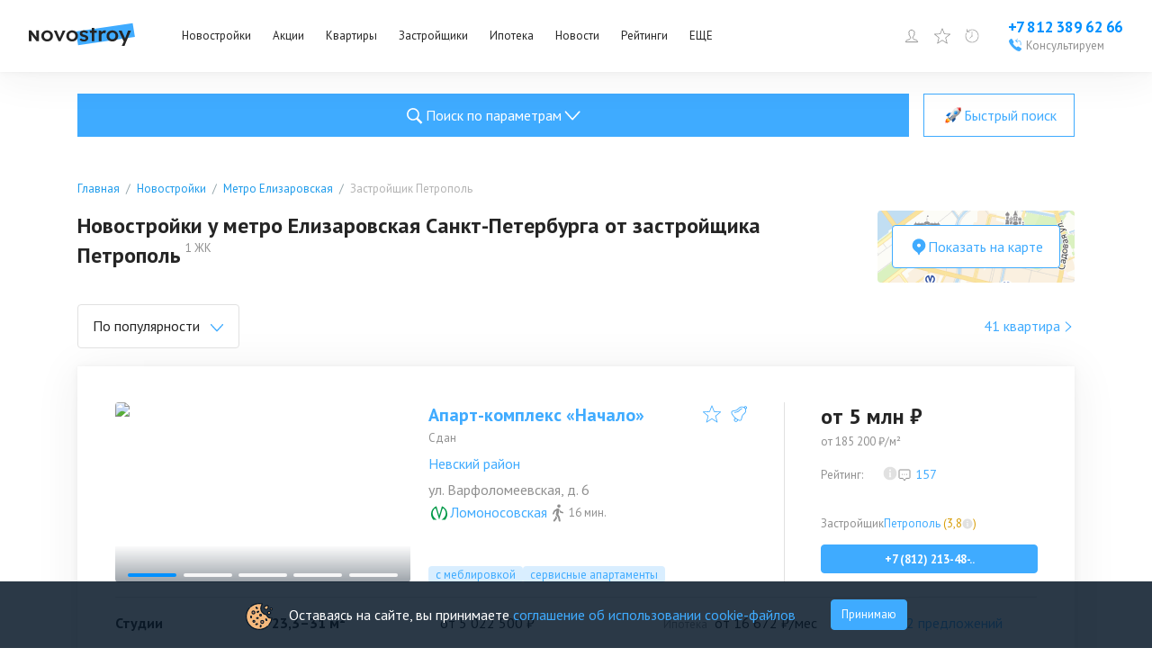

--- FILE ---
content_type: text/html; charset=utf-8
request_url: https://www.novostroy.su/buildings/metro-elizarovskaya/petropol/
body_size: 41621
content:
<!DOCTYPE html><html lang="ru"><head><meta charSet="utf-8"/><script type="application/ld+json">{"@context":"https://schema.org","@type":"Organization","name":"Новострой","legalName":"Новострой","url":"https://www.novostroy.su/","logo":"https://www.novostroy.su/regions/img/icons/icon_48x48.png","address":"Санкт-Петербург","email":"info@novostroy.su","telephone":"+7 812 643-20-78","image":"https://www.novostroy.su/regions/img/novostroy_logo.svg","sameAs":["https://vk.com/novostroy_su","https://t.me/telejka_novostroyki","https://www.youtube.com/user/NovostroySu","https://dzen.yandex.ru/novostroy.su"],"contactPoint":[{"@type":"ContactPoint","telephone":"+7 812 643-20-78","email":"info@novostroy.su","contactType":"customer service","areaServed":"RU","availableLanguage":["Russian"]}]}</script><meta name="viewport" content="width=device-width"/><title>Новостройки у метро Елизаровская Санкт-Петербурга от застройщика Петрополь — 41 квартира от 5 022 500 руб в 1 ЖК</title><meta name="description" content="Новостройки у метро Елизаровская Санкт-Петербурга от застройщика Петрополь ➤ ✔ Цены на квартиры от 185 196 руб/м2. ✔ Удобный поиск. ✔ Планировки. ✔ Отзывы реальных покупателей. ✔ Рейтинг экспертов. ✔ Фото. ✔ Расположение на карте."/><meta name="keywords" content="Новостройки у метро Елизаровская Санкт-Петербурга от застройщика Петрополь"/><link rel="canonical" href="https://www.novostroy.su/buildings/metro-elizarovskaya/petropol/"/><script type="application/ld+json">{"@context":"https://schema.org","@type":"Product","name":"Новостройки у метро Елизаровская Санкт-Петербурга от застройщика Петрополь","description":"41 квартира в 1 ЖК","brand":{"@type":"Brand","name":"Новострой"},"aggregateRating":{"@type":"AggregateRating","ratingValue":"4.2","reviewCount":51},"offers":{"@type":"AggregateOffer","offerCount":41,"lowPrice":5022500,"highPrice":15000000,"priceCurrency":"RUB"}}</script><script type="application/ld+json">{"@type":"BreadcrumbList","@context":"https://schema.org","itemListElement":[{"@type":"ListItem","position":1,"item":{"@type":"Thing","name":"Главная","@id":"https://www.novostroy.su/"}},{"@type":"ListItem","position":2,"item":{"@type":"Thing","name":"Новостройки","@id":"https://www.novostroy.su/buildings"}},{"@type":"ListItem","position":3,"item":{"@type":"Thing","name":"Метро Елизаровская","@id":"https://www.novostroy.su/buildings/metro-elizarovskaya/"}},{"@type":"ListItem","position":4,"item":{"@type":"Thing","name":"Застройщик Петрополь","@id":"https://www.novostroy.su/metro-elizarovskaya/petropol"}}]}</script><script type="application/ld+json">{"@context":"https://schema.org","@type":"FAQPage","mainEntity":[{"@type":"Question","name":"🏠 Как купить квартиру в новостройке у метро Елизаровская?","acceptedAnswer":{"@type":"Answer","text":"🔑 Купить квартиру у метро Елизаровская можно, воспользовавшись базой жилых комплексов Novostroy.su.✅ В каталоге новостроек представлено 41 квартиру в 1 жилом комплексе, расположенных рядом с метро Елизаровская.🔍Чтобы найти подходящий вариант, воспользуйтесь формой поиска и фильтрами.📊 С целью облегчить процесс выбора квартиры, в карточках объектов представлены:- цены,- характеристики,- условия покупки,- 3D-планировки,- время в пути до ближайших станций метро."}},{"@type":"Question","name":"💵 Сколько стоит квартира в новостройке у метро Елизаровская?","acceptedAnswer":{"@type":"Answer","text":"🔹Минимальная стоимость квартиры у метро Елизаровская: 5 млн руб.🔹Самая дорогая квартира у метро Елизаровская: 15 млн руб.🔹Средняя цена на квартиру у метро Елизаровская: 7,5 млн руб."}},{"@type":"Question","name":"👪 Какие отзывы на квартиры в новостройках у метро Елизаровская?","acceptedAnswer":{"@type":"Answer","text":"👍 В карточках жилых комплексов вы найдете отзывы на квартиры у метро Елизаровская от реальных покупателей.🏡 Они помогут получить представление о новостройке, квартирах и удобстве местоположения жилого комплекса.⭐️ Здесь же можно задать вопрос либо оставить отзыв, полезный другим покупателям."}},{"@type":"Question","name":"📐 Какая площадь квартир у метро Елизаровская?","acceptedAnswer":{"@type":"Answer","text":"🔹Минимальная площадь квартиры у метро Елизаровская: 23,3 кв. м.🔹Максимальная площадь квартиры у метро Елизаровская: 52,5 кв. м.🔹Средняя площадь квартиры у метро Елизаровская: 36,7 кв. м."}}]}</script><meta name="next-head-count" content="10"/><link rel="apple-touch-icon" href="/regions/img/icons/icon_16x16.png"/><link rel="apple-touch-icon" sizes="16x16" href="/regions/img/icons/icon_16x16.png"/><link rel="apple-touch-icon" sizes="32x32" href="/regions/img/icons/icon_32x32.png"/><link rel="apple-touch-icon" sizes="48x48" href="/regions/img/icons/icon_48x48.png"/><link rel="apple-touch-icon" sizes="144x144" href="/regions/img/icons/icon_144x144.png"/><link rel="apple-touch-icon" sizes="180x180" href="/regions/img/icons/icon_180x180.png"/><link rel="icon" type="image/png" href="/regions/img/icons/icon_180x180.png"/><link rel="manifest" href="/manifest.json"/><meta name="referrer" content="origin-when-crossorigin"/><meta name="google-site-verification" content="bO08h5dYQ36SlX8AX16eV3jVc7advwtEPyCTV2dfxO4"/><meta name="google-site-verification" content="Tjive30Z3d4rXiP_NcLnkjUxw3LpKyaXcGFf-7iCST4"/><meta name="google-site-verification" content="bO08h5dYQ36SlX8AX16eV3jVc7advwtEPyCTV2dfxO4"/><meta name="google-site-verification" content="PFdl-KbakThMiGfEjhXqVpLy48XYV8nhYqgCvhMUBEM"/><meta name="yandex-verification" content="55c78dafae36cd14"/><meta name="loginza-verification" content="2356dbfd536157835f29b2642f42903f"/><meta name="yandex-verification" content="5c6bd0bd751c0e61"/><meta name="cmsmagazine" content="72205f4ce051f39bcf406e6d40565d3f"/><meta name="pmail-verification" content="431dbdc2ce1fa349018a0364d45dd3b9"/><link rel="alternate" type="application/rss+xml" title="RSS Новости Санкт-Петербурга" href="/rss/"/><script type="text/javascript" src="https://manalyticshub.com/m/watchjsu?token=74b31d1b-49ec-4c38-bf0a-9ce1e05a5e68&amp;sid=" async=""></script><script src="https://dmp.one/sync?stock_key=3322bf4254bc2bee27485cf263c29bc0" async=""></script><script type="text/javascript" src="https://cdn.eu.amplitude.com/script/eff01d48bd56e35132e09448267fff6.js"></script><script>
              window.amplitude.add(window.sessionReplay.plugin({sampleRate: 1}));window.amplitude.init('eff01d48bd56e35132e09448267fff6', {"fetchRemoteConfig":true,"serverZone":"EU","autocapture":{"attribution":true,"fileDownloads":true,"formInteractions":true,"pageViews":true,"sessions":true,"elementInteractions":true,"networkTracking":true,"webVitals":true,"frustrationInteractions":true}});
            </script><script defer="" src="https://code.jquery.com/jquery-3.6.0.min.js" integrity="sha256-/xUj+3OJU5yExlq6GSYGSHk7tPXikynS7ogEvDej/m4=" crossorigin="anonymous"></script><script defer="" src="/tmpsrc/jQuery.Brazzers-Carousel.custom.js"></script><script defer="" src="/tmpsrc/slick.js"></script><script defer="" src="/tmpsrc/fortuneWheel.js"></script><link data-next-font="" rel="preconnect" href="/" crossorigin="anonymous"/><link rel="preload" href="/_next/static/css/75f03c2db91a9570.css" as="style"/><link rel="stylesheet" href="/_next/static/css/75f03c2db91a9570.css" data-n-g=""/><link rel="preload" href="/_next/static/css/40d8af293683fe5c.css" as="style"/><link rel="stylesheet" href="/_next/static/css/40d8af293683fe5c.css" data-n-p=""/><link rel="preload" href="/_next/static/css/c5a33cb7f99e3fc5.css" as="style"/><link rel="stylesheet" href="/_next/static/css/c5a33cb7f99e3fc5.css" data-n-p=""/><link rel="preload" href="/_next/static/css/c5b36f327d9d368f.css" as="style"/><link rel="stylesheet" href="/_next/static/css/c5b36f327d9d368f.css"/><link rel="preload" href="/_next/static/css/90e44045efdff119.css" as="style"/><link rel="stylesheet" href="/_next/static/css/90e44045efdff119.css"/><link rel="preload" href="/_next/static/css/b69bb05989568d76.css" as="style"/><link rel="stylesheet" href="/_next/static/css/b69bb05989568d76.css"/><link rel="preload" href="/_next/static/css/284d11cc637f6904.css" as="style"/><link rel="stylesheet" href="/_next/static/css/284d11cc637f6904.css"/><noscript data-n-css=""></noscript><script defer="" nomodule="" src="/_next/static/chunks/polyfills-c67a75d1b6f99dc8.js"></script><script defer="" src="/_next/static/chunks/9088.eadf79bc061cfd55.js"></script><script defer="" src="/_next/static/chunks/3253-d4eb1b9af22a1f09.js"></script><script defer="" src="/_next/static/chunks/8500.a55f97b8b3eb54ba.js"></script><script defer="" src="/_next/static/chunks/6066-f2b97e0f04e3d3fa.js"></script><script defer="" src="/_next/static/chunks/6502-fc7e985058c4b7a7.js"></script><script defer="" src="/_next/static/chunks/7536-06823562086c6a50.js"></script><script defer="" src="/_next/static/chunks/9794-6f01f578bd3c4ab5.js"></script><script defer="" src="/_next/static/chunks/2236-da8f9358485fabdb.js"></script><script defer="" src="/_next/static/chunks/6851-f93287af28eab673.js"></script><script defer="" src="/_next/static/chunks/1573-8be2e3e7e0a3b7c8.js"></script><script defer="" src="/_next/static/chunks/234-158b431d6b187889.js"></script><script defer="" src="/_next/static/chunks/3454-14d3d8c26f485e43.js"></script><script defer="" src="/_next/static/chunks/1889-847240e488580377.js"></script><script defer="" src="/_next/static/chunks/building-list-chunk-c0e0eead25723444.js"></script><script src="/_next/static/chunks/webpack-25e3485f846b55e5.js" defer=""></script><script src="/_next/static/chunks/framework-ca706bf673a13738.js" defer=""></script><script src="/_next/static/chunks/main-b9fb8cec39d486fe.js" defer=""></script><script src="/_next/static/chunks/pages/_app-9788ec59da03a27d.js" defer=""></script><script src="/_next/static/chunks/6265-42416097225786dc.js" defer=""></script><script src="/_next/static/chunks/1824-693607c164c16705.js" defer=""></script><script src="/_next/static/chunks/5867-ee6f05bf75356191.js" defer=""></script><script src="/_next/static/chunks/2213-54bae5b877d96e8d.js" defer=""></script><script src="/_next/static/chunks/pages/buildings/%5B%5B...path%5D%5D-2f591f586d8f4c37.js" defer=""></script><script src="/_next/static/1fpA_I4Hlj2jGHY9GWSsr/_buildManifest.js" defer=""></script><script src="/_next/static/1fpA_I4Hlj2jGHY9GWSsr/_ssgManifest.js" defer=""></script></head><body><script>
                       (function(m,e,t,r,i,k,a){m[i]=m[i]||function(){(m[i].a=m[i].a||[]).push(arguments)};
                       m[i].l=1*new Date();
                       for (var j = 0; j < document.scripts.length; j++) {if (document.scripts[j].src === r) { return; }}
                       k=e.createElement(t),a=e.getElementsByTagName(t)[0],k.async=1,k.src=r,a.parentNode.insertBefore(k,a)})
                       (window, document, "script", "https://mc.yandex.ru/metrika/tag.js", "ym");
                    
                       ym(20777206, "init", {
                            clickmap:true,
                            trackLinks:true,
                            accurateTrackBounce:true,
                            webvisor:true,
                            trackHash:true
                       });
                       
                       window.ymMy = function (action, goal) {
                            window.ym(20777206, action, goal);
                       };
                  </script><noscript><div><img src="https://mc.yandex.ru/watch/20777206" style="position:absolute;left:-9999px" alt=""/></div></noscript><div id="__next"><style>
    #nprogress {
      pointer-events: none;
    }
    #nprogress .bar {
      background: #29D;
      position: fixed;
      z-index: 9999;
      top: 0;
      left: 0;
      width: 100%;
      height: 3px;
    }
    #nprogress .peg {
      display: block;
      position: absolute;
      right: 0px;
      width: 100px;
      height: 100%;
      box-shadow: 0 0 10px #29D, 0 0 5px #29D;
      opacity: 1;
      -webkit-transform: rotate(3deg) translate(0px, -4px);
      -ms-transform: rotate(3deg) translate(0px, -4px);
      transform: rotate(3deg) translate(0px, -4px);
    }
    #nprogress .spinner {
      display: block;
      position: fixed;
      z-index: 1031;
      top: 15px;
      right: 15px;
    }
    #nprogress .spinner-icon {
      width: 18px;
      height: 18px;
      box-sizing: border-box;
      border: solid 2px transparent;
      border-top-color: #29D;
      border-left-color: #29D;
      border-radius: 50%;
      -webkit-animation: nprogresss-spinner 400ms linear infinite;
      animation: nprogress-spinner 400ms linear infinite;
    }
    .nprogress-custom-parent {
      overflow: hidden;
      position: relative;
    }
    .nprogress-custom-parent #nprogress .spinner,
    .nprogress-custom-parent #nprogress .bar {
      position: absolute;
    }
    @-webkit-keyframes nprogress-spinner {
      0% {
        -webkit-transform: rotate(0deg);
      }
      100% {
        -webkit-transform: rotate(360deg);
      }
    }
    @keyframes nprogress-spinner {
      0% {
        transform: rotate(0deg);
      }
      100% {
        transform: rotate(360deg);
      }
    }
  </style><div id="header" class="Header_header__ZE333 undefined"><div class="Header_container__vUgH9"><button aria-label="Открыть меню" class="ToggleMobileMenu_toggleMobileMenu__huaWm"><svg width="24" height="24" viewBox="0 0 24 24" fill="none" xmlns="http://www.w3.org/2000/svg"><line x1="3" y1="5" x2="21" y2="5" stroke="black" stroke-width="2" stroke-linecap="round"></line><line x1="3" y1="11" x2="21" y2="11" stroke="black" stroke-width="2" stroke-linecap="round"></line><line x1="3" y1="17" x2="21" y2="17" stroke="black" stroke-width="2" stroke-linecap="round"></line></svg></button><div class="Logo_logo__vBRmh"><a class="Logo_logo__link__wkU1N" target="_self" rel="noreferrer" href="/"><img alt="Novostroy" loading="lazy" width="118" height="26" decoding="async" data-nimg="1" style="color:transparent" src="https://www.novostroy.su/regions/img/novostroy_logo.svg"/></a></div><div class="Menu_menu__vd7aw"><ul class="Menu_menu__list__EgEKH"><li class="Menu_menu__item__8HYDk Menu_menu__item__has_submenu__YbadL"><div class="Menu_menu__btn__ZGtbP"><a class="Menu_menu__link__uFxYK" href="/buildings/" target="_self" rel="noreferrer">Новостройки</a></div><div class="Menu_submenu_wrapper__ND6ff" style="left:0"><ul class="Menu_submenu__9wY4E"><li class="Menu_submenu__item__Kt8OM"><a class="Menu_submenu__link__K3J7X" href="/buildings/" target="_self" rel="noreferrer">Жилые комплексы</a></li><li class="Menu_submenu__item__Kt8OM"><a class="Menu_submenu__link__K3J7X" href="/buildings/map/" target="_self" rel="noreferrer">ЖК на карте</a></li><li class="Menu_submenu__item__Kt8OM"><a class="Menu_submenu__link__K3J7X" href="/buildings/multi-functional/" target="_self" rel="noreferrer">Апартаменты</a></li><li class="Menu_submenu__item__Kt8OM"><a class="Menu_submenu__link__K3J7X" href="/buildings/mgk/" target="_self" rel="noreferrer">Малоэтажные ЖК</a></li><li class="Menu_submenu__item__Kt8OM"><a class="Menu_submenu__link__K3J7X" href="/settlements/" target="_self" rel="noreferrer">Коттеджные поселки</a></li><li class="Menu_submenu__item__Kt8OM"><a class="Menu_submenu__link__K3J7X" href="/buildings/townhouses/" target="_self" rel="noreferrer">Таунхаусы и дуплексы</a></li></ul></div></li><li class="Menu_menu__item__8HYDk Menu_menu__item__has_submenu__YbadL"><div class="Menu_menu__btn__ZGtbP"><a class="Menu_menu__link__uFxYK" href="/buildings/promos/" target="_self" rel="noreferrer">Акции</a></div><div class="Menu_submenu_wrapper__ND6ff" style="left:0"><ul class="Menu_submenu__9wY4E"><li class="Menu_submenu__item__Kt8OM"><a class="Menu_submenu__link__K3J7X" href="/buildings/promos/" target="_self" rel="noreferrer">Все акции</a></li><li class="Menu_submenu__item__Kt8OM"><a class="Menu_submenu__link__K3J7X" href="/buildings/present/" target="_self" rel="noreferrer">Подарки</a></li><li class="Menu_submenu__item__Kt8OM"><a class="Menu_submenu__link__K3J7X" href="/buildings/discount/" target="_self" rel="noreferrer">Скидки</a></li><li class="Menu_submenu__item__Kt8OM"><a class="Menu_submenu__link__K3J7X" href="/buildings/sales-start/" target="_self" rel="noreferrer">Старт продаж</a></li><li class="Menu_submenu__item__Kt8OM"><a class="Menu_submenu__link__K3J7X" href="/buildings/mortgage-profit/" target="_self" rel="noreferrer">Выгодная ипотека</a></li></ul></div></li><li class="Menu_menu__item__8HYDk Menu_menu__item__has_submenu__YbadL"><div class="Menu_menu__btn__ZGtbP"><a class="Menu_menu__link__uFxYK" href="/new-flats/" target="_self" rel="noreferrer">Квартиры</a></div></li><li class="Menu_menu__item__8HYDk Menu_menu__item__has_submenu__YbadL"><div class="Menu_menu__btn__ZGtbP"><a class="Menu_menu__link__uFxYK" href="/companies/" target="_self" rel="noreferrer">Застройщики</a></div></li><li class="Menu_menu__item__8HYDk Menu_menu__item__has_submenu__YbadL"><div class="Menu_menu__btn__ZGtbP"><a class="Menu_menu__link__uFxYK" href="/mortgage/" target="_self" rel="noreferrer">Ипотека</a></div><div class="Menu_submenu_wrapper__ND6ff" style="left:0"><ul class="Menu_submenu__9wY4E"><li class="Menu_submenu__item__Kt8OM"><a class="Menu_submenu__link__K3J7X" href="/mortgage/" target="_self" rel="noreferrer">Программы</a></li><li class="Menu_submenu__item__Kt8OM"><a class="Menu_submenu__link__K3J7X" href="/buildings/semejnaya-ipoteka/" target="_self" rel="noreferrer">Семейная ипотека</a></li><li class="Menu_submenu__item__Kt8OM"><a class="Menu_submenu__link__K3J7X" href="/buildings/materinskiy-kapital/" target="_self" rel="noreferrer">Мат. капитал</a></li><li class="Menu_submenu__item__Kt8OM"><a class="Menu_submenu__link__K3J7X" href="/buildings/military-mortgage/" target="_self" rel="noreferrer">Военная ипотека</a></li><li class="Menu_submenu__item__Kt8OM"><a class="Menu_submenu__link__K3J7X" href="/buildings/it-ipoteka/" target="_self" rel="noreferrer">IT-ипотека</a></li><li class="Menu_submenu__item__Kt8OM"><a class="Menu_submenu__link__K3J7X" href="/mortgage/calc/" target="_self" rel="noreferrer">Ипотечный калькулятор</a></li><li class="Menu_submenu__item__Kt8OM"><a class="Menu_submenu__link__K3J7X" href="/banks/" target="_self" rel="noreferrer">Банки</a></li></ul></div></li><li class="Menu_menu__item__8HYDk Menu_menu__item__has_submenu__YbadL"><div class="Menu_menu__btn__ZGtbP"><a class="Menu_menu__link__uFxYK" target="_self" rel="noreferrer" href="/news/">Новости</a></div></li><li class="Menu_menu__item__8HYDk Menu_menu__item__has_submenu__YbadL"><div class="Menu_menu__btn__ZGtbP"><a class="Menu_menu__link__uFxYK" target="_self" rel="noreferrer" href="/rating/">Рейтинги</a></div></li><li class="Menu_menu__item__8HYDk Menu_menu__item__has_submenu__YbadL"><div class="Menu_menu__btn__ZGtbP"><a class="Menu_menu__link__uFxYK" href="/" target="_self" rel="noreferrer">ЕЩЕ</a></div><div class="Menu_submenu_wrapper__ND6ff" style="left:0"><ul class="Menu_submenu__9wY4E"><li class="Menu_submenu__item__Kt8OM"><a class="Menu_submenu__link__K3J7X" target="_self" rel="noreferrer" href="/articles/">Статьи</a></li><li class="Menu_submenu__item__Kt8OM"><a class="Menu_submenu__link__K3J7X" href="/agencies/" target="_self" rel="noreferrer">Агентства недвижимости</a></li></ul></div></li></ul></div><div class="Header_specLogosWrapper__zOiRC"></div><div class="UserMenu_buttons__qlOZh"><div class="UserMenu_user__fTEEG"><span class="UserMenu_user_link__UGSrs"><svg width="18" height="18" viewBox="0 0 18 18" fill="none" xmlns="http://www.w3.org/2000/svg"><path d="M10.3 11.4002V11.4813L10.3257 11.5583C10.5513 12.2351 11.1577 12.5696 11.7169 12.7854C12.0062 12.897 12.3231 12.9915 12.6311 13.0822C12.6511 13.0881 12.6711 13.0939 12.6911 13.0998C12.985 13.1863 13.2743 13.2713 13.5586 13.3717C14.1683 13.5868 14.694 13.8526 15.0704 14.2674C15.3649 14.592 15.5957 15.0389 15.6725 15.7002H2.32757C2.40442 15.0389 2.63516 14.592 2.9297 14.2674C3.30613 13.8526 3.83184 13.5868 4.44146 13.3717C4.72576 13.2713 5.01509 13.1862 5.30903 13.0998C5.32899 13.0939 5.34896 13.0881 5.36896 13.0822C5.677 12.9915 5.99394 12.897 6.28321 12.7854C6.84243 12.5696 7.44878 12.2351 7.67439 11.5583L7.70005 11.4813V11.4002V10.2002V9.88993L7.42206 9.75217C7.42662 9.75443 7.42563 9.75365 7.41925 9.74859C7.40396 9.73646 7.35773 9.6998 7.28263 9.62161C7.1898 9.52498 7.08136 9.39485 6.97632 9.24577C6.75515 8.93183 6.6 8.60618 6.5737 8.37295L6.52734 7.96189L6.12752 7.93139C6.12175 7.92759 6.11098 7.91899 6.09633 7.90137C6.0535 7.84988 5.96988 7.709 5.92841 7.38458L5.92841 7.38454C5.91476 7.27787 5.93659 7.21917 5.95084 7.19175C5.96178 7.17069 5.97238 7.16016 5.97501 7.1575L6.36698 6.93193L6.16879 6.51529C6.16886 6.51543 6.16885 6.51542 6.16877 6.51525L6.16872 6.51514L6.16864 6.51497L6.16852 6.51471L6.16845 6.51457L6.16747 6.51243L6.1602 6.49632C6.15343 6.48108 6.14306 6.45717 6.13029 6.42587C6.10465 6.36303 6.06984 6.27174 6.03498 6.16199C5.96342 5.93676 5.90005 5.65977 5.90005 5.40078C5.90005 4.50049 6.14147 3.73234 6.61918 3.19533C7.08787 2.66845 7.84019 2.30078 9.00005 2.30078C9.5672 2.30078 9.90731 2.48325 10.1007 2.63962C10.2009 2.72057 10.2678 2.79972 10.3078 2.85452C10.3277 2.88183 10.3405 2.90266 10.3471 2.91394C10.349 2.9172 10.3503 2.91963 10.3512 2.92117L10.4837 3.20078H10.8C11.2112 3.20078 11.511 3.39447 11.7322 3.7622C11.9662 4.15128 12.1 4.7271 12.1 5.40078C12.1 5.69468 12.0353 5.97214 11.9666 6.18151C11.9327 6.28473 11.8991 6.36764 11.8748 6.4231C11.8627 6.45074 11.853 6.47129 11.8469 6.48385L11.8407 6.49648C11.8404 6.49695 11.8403 6.49731 11.8401 6.49757C11.84 6.49789 11.8399 6.49804 11.8399 6.49803L11.6165 6.92237L12.0253 7.1576C12.0278 7.16021 12.0384 7.17067 12.0493 7.19164C12.0634 7.21881 12.0854 7.27746 12.0717 7.38458C12.0302 7.709 11.9466 7.84988 11.9038 7.90138C11.8891 7.91899 11.8783 7.92759 11.8726 7.93139L11.4728 7.96189L11.4264 8.37295C11.4001 8.60618 11.2449 8.93183 11.0238 9.24577C10.9187 9.39485 10.8103 9.52498 10.7175 9.62161C10.6424 9.6998 10.5961 9.73646 10.5808 9.74859C10.5745 9.75365 10.5735 9.75443 10.578 9.75217L10.3 9.88993V10.2002V11.4002ZM6.13232 7.93404C6.13231 7.93408 6.13178 7.93389 6.13078 7.93336L6.13232 7.93404ZM11.8678 7.93404C11.8678 7.934 11.8683 7.93374 11.8693 7.93336L11.8678 7.93404Z" stroke="#0090FF"></path></svg></span><div class="UserMenu_menu__ywCgT"><ul><li><button class="UserMenu_login__ZirWK UserMenu_login__cabinet__aVO5K">Войти или зарегистрироваться</button></li><li><a class="UserMenu_login__ZirWK UserMenu_login__add_object__vZhbD" href="/site/add/" target="_self" rel="noreferrer">Добавить объект</a></li></ul></div></div><span><span class="UserMenu_favorites_button__gVVB8"><svg width="24" height="24" viewBox="0 0 24 24" fill="none" xmlns="http://www.w3.org/2000/svg"><path d="M12 0.47998C11.9032 0.480064 11.8088 0.50938 11.729 0.564086C11.6492 0.618791 11.5878 0.696332 11.5528 0.786543L8.59312 8.41686L0.455623 8.83217C0.358757 8.83707 0.265648 8.8712 0.188561 8.93006C0.111474 8.98892 0.0540241 9.06976 0.0237797 9.16191C-0.00646467 9.25406 -0.00808521 9.35322 0.0191316 9.44631C0.0463483 9.5394 0.101126 9.62207 0.176248 9.68342L6.51281 14.864L4.43156 22.725C4.40671 22.8186 4.41075 22.9175 4.44313 23.0087C4.47551 23.1 4.53473 23.1793 4.613 23.2363C4.69128 23.2933 4.78496 23.3252 4.88174 23.328C4.97853 23.3308 5.07389 23.3043 5.15531 23.2519L12 18.8587L18.8447 23.2519C18.9261 23.3043 19.0215 23.3308 19.1183 23.328C19.215 23.3252 19.3087 23.2933 19.387 23.2363C19.4653 23.1793 19.5245 23.1 19.5569 23.0087C19.5892 22.9175 19.5933 22.8186 19.5684 22.725L17.4872 14.864L23.8237 9.68342C23.8989 9.62207 23.9536 9.5394 23.9809 9.44631C24.0081 9.35322 24.0065 9.25406 23.9762 9.16191C23.946 9.06976 23.8885 8.98892 23.8114 8.93006C23.7343 8.8712 23.6412 8.83707 23.5444 8.83217L15.4069 8.41686L12.4472 0.786543C12.4122 0.696332 12.3508 0.618791 12.271 0.564086C12.1912 0.50938 12.0967 0.480064 12 0.47998ZM12 2.28654L14.6241 9.05342C14.6576 9.13984 14.7155 9.21469 14.7907 9.26893C14.8659 9.32316 14.9552 9.35446 15.0478 9.35904L22.2525 9.72748L16.6406 14.3165C16.5693 14.3748 16.5163 14.4524 16.4879 14.54C16.4594 14.6276 16.4568 14.7216 16.4803 14.8106L18.3244 21.7772L12.2597 17.8837C12.1822 17.8339 12.0921 17.8074 12 17.8074C11.9079 17.8074 11.8178 17.8339 11.7403 17.8837L5.67562 21.7772L7.51969 14.8106C7.54317 14.7216 7.54055 14.6276 7.51212 14.54C7.4837 14.4524 7.43067 14.3748 7.35937 14.3165L1.7475 9.72748L8.95219 9.35904C9.04479 9.35446 9.13408 9.32316 9.20928 9.26893C9.28448 9.21469 9.34236 9.13984 9.37594 9.05342L12 2.28654Z" fill="#3FABFF"></path></svg><span class="UserMenu_favorites_count__1cIv9">0</span><span class="UserMenu_favorites_tooltip__wz7KA">Избранное</span></span></span><a href="/buildings/viewed/" target="_self" rel="noreferrer"><span class="UserMenu_viewed_button__MvKoG"><svg xmlns="http://www.w3.org/2000/svg" fill="none" viewBox="0 0 20 20"><g clip-path="url(#a)"><path fill="#3FABFF" d="M3.163.387a.467.467 0 0 0-.05.013.4.4 0 0 0-.313.4v4h4a.402.402 0 0 0 .352-.198.404.404 0 0 0 0-.404A.402.402 0 0 0 6.8 4H4.138A8.337 8.337 0 0 1 10 1.6c4.666 0 8.4 3.734 8.4 8.4s-3.734 8.4-8.4 8.4A8.366 8.366 0 0 1 1.6 10c0-1.373.34-2.717.913-3.863L1.8 5.775A9.534 9.534 0 0 0 .8 10c0 5.094 4.106 9.2 9.2 9.2 5.094 0 9.2-4.106 9.2-9.2 0-5.094-4.106-9.2-9.2-9.2a9.168 9.168 0 0 0-6.4 2.6V.8a.398.398 0 0 0-.437-.413ZM9.6 3.6v5.712a.793.793 0 0 0-.375.888l-2.712 2.713.575.575L9.8 10.774a.8.8 0 0 0 1-.775.793.793 0 0 0-.4-.688V3.6h-.8Z"></path></g><defs><clipPath id="a"><path fill="#fff" d="M0 0h20v20H0z"></path></clipPath></defs></svg><span class="UserMenu_viewed_count__Uv1mF">0</span><span class="UserMenu_viewed_tooltip__3K2AI">Просмотренное</span></span></a></div><div class="Phone_phone__qmVDZ"><a href="tel: +78123896266" class="Phone_phone__number__mdW_r" aria-label="Проконсультироваться по телефону">+7 812 389 62 66</a><a href="tel: +78123896266" class="Phone_phone__numberMobile__R3mbn" aria-label="Проконсультироваться по телефону"></a><button class="Phone_consultation__FsyWv"><div class="Phone_consultation__icon___6d9Q"><svg width="16" height="16" viewBox="0 0 16 16" fill="none" xmlns="http://www.w3.org/2000/svg"><g clip-path="url(#clip0_2954_18606)"><path d="M10.5702 0.957476C10.4865 0.954976 10.4065 0.986226 10.3452 1.04248L7.96396 3.19998L10.3452 5.35623C10.429 5.43748 10.5502 5.46622 10.6615 5.43248C10.7727 5.39748 10.8565 5.30498 10.8802 5.19123C10.904 5.07623 10.864 4.95872 10.7752 4.88373L9.27021 3.51998H11.8402C12.939 3.51998 13.7602 4.31123 13.7602 5.43998V8.31997H14.4002V5.43998C14.4002 3.98748 13.2602 2.87998 11.8402 2.87998H9.27021L10.7752 1.51748C10.874 1.42998 10.909 1.29123 10.864 1.16623C10.819 1.04248 10.7015 0.959976 10.5702 0.957476ZM3.62146 0.962476C3.42646 0.974976 3.21771 1.04498 3.01646 1.18498C2.99521 1.19873 0.93396 2.69248 0.96021 3.53123C1.03646 5.92623 3.36771 8.74497 5.31021 10.6887C7.25271 12.63 10.0702 14.9612 12.4752 15.04H12.4902C13.3227 15.04 14.7977 13.0037 14.8115 12.9837C14.979 12.745 15.059 12.4712 15.0352 12.2125C15.0127 11.9562 14.8952 11.7362 14.7127 11.6087C14.4952 11.4562 12.134 9.88622 11.8465 9.70997C11.5652 9.53747 11.1515 9.56497 10.7427 9.78122C10.5115 9.90372 9.80396 10.3062 9.47396 10.495C9.18271 10.2912 8.47271 9.75122 7.36021 8.63872C6.24646 7.52622 5.70646 6.81497 5.50396 6.52497C5.69271 6.19497 6.09521 5.48748 6.21646 5.25623C6.43646 4.83998 6.46271 4.42373 6.28521 4.14623C6.11646 3.87748 4.55396 1.50998 4.38896 1.28123C4.23646 1.06998 3.94771 0.938726 3.62146 0.962476Z" fill="#3FABFF"></path></g><defs><clipPath id="clip0_2954_18606"><rect width="16" height="16" fill="white"></rect></clipPath></defs></svg></div><span class="Phone_consultation__caption__HInOm">Консультируем</span></button></div></div><div class="Notifications_container__B_WWr"></div><div class="Header_mobileMenu__c32Wd"></div></div><main class="BuildingListLayout_newLayout__wdqp_"><div class="BuildingListLayout_formWrapper__MUj3l"><div><div class="CollapseDesktopSearchForm_buttons__DiD0e"><button type="button" class="MainButton_primary__vUSk7 MainButton_big__IjaoW"><div class="MainButton_icon___3Lr3"><svg width="27" height="27" viewBox="0 0 32 32" fill="none" xmlns="http://www.w3.org/2000/svg"><path d="M14.16 6C9.64875 6 6 9.64875 6 14.16C6 18.6713 9.64875 22.32 14.16 22.32C15.7706 22.32 17.2613 21.8475 18.525 21.045L24.42 26.94L26.46 24.9L20.64 19.095C21.6863 17.7225 22.32 16.0219 22.32 14.16C22.32 9.64875 18.6713 6 14.16 6ZM14.16 7.92C17.6156 7.92 20.4 10.7044 20.4 14.16C20.4 17.6156 17.6156 20.4 14.16 20.4C10.7044 20.4 7.92 17.6156 7.92 14.16C7.92 10.7044 10.7044 7.92 14.16 7.92Z" fill="#ffffff"></path></svg></div>Поиск по параметрам<div class="CollapseDesktopSearchForm_arrow__kuePB"><svg width="12" height="8" viewBox="0 0 12 8" fill="none" xmlns="http://www.w3.org/2000/svg"><path d="M11.6699 1.47831C11.6699 1.24898 11.5432 1.0438 11.3507 0.958209C11.1581 0.871525 10.9377 0.923096 10.793 1.08659L6.04626 6.30736L1.29951 1.08659C1.17182 0.939555 0.981269 0.880303 0.801694 0.931874C0.623117 0.983446 0.483449 1.13706 0.436561 1.33347C0.389671 1.53098 0.443543 1.74056 0.577227 1.88101L5.68511 7.49898C5.88464 7.71844 6.20787 7.71844 6.4074 7.49898L11.5153 1.88101C11.6141 1.77457 11.6699 1.62973 11.6699 1.47831Z" fill="#3FABFF"></path></svg></div></button><button class="MainButton_secondary__wl1qR MainButton_big__IjaoW"><div class="MainButton_icon___3Lr3"><svg width="24" height="24" fill="none" xmlns="http://www.w3.org/2000/svg"><path d="M10.233 9.526c-.796.189-1.621.068-2.474-.353-1.505.896-2.77 1.982-3.874 3.197l3.873 1.752 2.475-4.596Z" fill="url(#:R1kpcv6:-a)"></path><path d="M14.476 13.768c-.189.796-.068 1.621.353 2.474-.896 1.505-1.982 2.77-3.197 3.874L9.88 16.243l4.596-2.475Z" fill="url(#:R1kpcv6:-b)"></path><path d="M20.533 3.89a.48.48 0 0 0-.423-.422c-2.424-.274-5.69-.115-7.71 2.567l-5.674 7.761 1.74 1.74 1.739 1.74 7.761-5.674c2.682-2.02 2.841-5.287 2.567-7.711Z" fill="url(#:R1kpcv6:-c)"></path><path d="M9.527 18.011 5.99 14.476l1.06-.354 2.83 2.828-.354 1.061Z" fill="url(#:R1kpcv6:-d)"></path><path d="m8.63 17.111-.87-.87-.87-.869s-1.945-.005-2.865 1.647c.479.024.383.381-.107.801-.286.246-.464.702-.465 1.108.476-.138.357.79.048 1.573.782-.31 1.711-.429 1.572.047.407-.001.86-.18 1.107-.466.42-.49.778-.584.803-.105 1.652-.92 1.647-2.866 1.647-2.866Z" fill="url(#:R1kpcv6:-e)"></path><path d="m8.496 16.978-.736-.736-.736-.736c-.468.044-1.773.484-2.603 1.485.259.158.183.56-.014.798-.158.192-.614.483-.792 1.042.384-.075.53.429.183 1.373.944-.346 1.448-.201 1.373.183.56-.178.85-.634 1.042-.792.238-.197.64-.273.798-.014 1-.83 1.44-2.135 1.485-2.603Z" fill="url(#:R1kpcv6:-f)"></path><path d="M7.2 16.785c-.856 1.136-1.985 1.07-2.98 2.987 1.204-1.4 2.494-1.333 2.98-2.987Z" fill="url(#:R1kpcv6:-g)"></path><path d="M5.435 19.974c.73-1.65 1.626-1.177 2.504-2.387-.557 1.69-1.557 1.54-2.504 2.387Z" fill="url(#:R1kpcv6:-h)"></path><path d="M5.498 17.843c.415-1.067 1.021-.828 1.554-1.597-.297 1.1-.958 1.073-1.554 1.597Z" fill="url(#:R1kpcv6:-i)"></path><path d="M4.14 20.128c.518-.86.967-.548 1.53-1.127-.43.91-.959.771-1.53 1.127Z" fill="url(#:R1kpcv6:-j)"></path><path d="M3.842 19.221c.862-.197.686-.743 1.312-1.083-.886.093-.88.655-1.312 1.083Z" fill="url(#:R1kpcv6:-k)"></path><path d="M6.741 18.294c.965-.486.677-1.01 1.348-1.572-1.01.383-.915.979-1.348 1.572Z" fill="url(#:R1kpcv6:-l)"></path><path d="M4.067 18.414c1.638-.723 1.406-1.579 2.631-2.44-1.664.555-1.751 1.514-2.63 2.44Z" fill="url(#:R1kpcv6:-m)"></path><path d="m7.768 16.54-.354-.354 3.536-3.536.354.354-3.536 3.535Z" fill="url(#:R1kpcv6:-n)"></path><path d="m12.133 12.174-.354-.354-.83.83.354.353.83-.83Z" fill="#288BD7"></path><path d="M20.26 8.24c.439-1.476.421-3.035.273-4.349a.48.48 0 0 0-.423-.422c-1.313-.149-2.873-.166-4.348.272L20.26 8.24Z" fill="url(#:R1kpcv6:-o)"></path><path d="m19.919 9.16-5.077-5.077c-.057.026-.114.049-.17.076l5.171 5.17c.027-.055.05-.112.076-.169Z" fill="url(#:R1kpcv6:-p)"></path><path d="M19.99 9.002 15 4.012c-.058.024-.114.05-.17.076l5.083 5.083c.026-.056.052-.112.076-.17Z" fill="url(#:R1kpcv6:-q)"></path><path d="m14.892 13.849-4.74-4.74-.103.142 4.702 4.701.141-.103Z" fill="url(#:R1kpcv6:-r)"></path><path d="M15.024 13.752 10.25 8.977l-.104.141 4.738 4.738.142-.104Z" fill="url(#:R1kpcv6:-s)"></path><path d="M15.035 12.68a3.084 3.084 0 1 0 0-6.17 3.084 3.084 0 0 0 0 6.17Z" fill="url(#:R1kpcv6:-t)"></path><path d="M14.83 11.9a2.727 2.727 0 1 0 0-5.456 2.727 2.727 0 0 0 0 5.455Z" fill="url(#:R1kpcv6:-u)"></path><path d="M14.83 11.4a2.229 2.229 0 1 0-.001-4.457 2.229 2.229 0 0 0 0 4.457Z" fill="url(#:R1kpcv6:-v)"></path><path d="M14.83 11.172a2 2 0 1 0-.001-4 2 2 0 0 0 0 4Z" fill="url(#:R1kpcv6:-w)"></path><path d="M15.214 7.443c.119.119-.7.269-1.278.846-.577.577-.693 1.362-.811 1.244-.119-.119-.322-.951.398-1.67.64-.642 1.573-.538 1.691-.42Z" fill="url(#:R1kpcv6:-x)"></path><path d="M16.81 4.789a10.85 10.85 0 0 1 2.938-.84s-1.662-.433-3.639.14l.701.7Z" fill="url(#:R1kpcv6:-y)"></path><defs><linearGradient id=":R1kpcv6:-a" x1="7.146" y1="11.252" x2="8.399" y2="15.664" gradientUnits="userSpaceOnUse"><stop stop-color="#0B71D9"></stop><stop offset=".628" stop-color="#264774"></stop></linearGradient><linearGradient id=":R1kpcv6:-b" x1="14.306" y1="20.009" x2="12.511" y2="15.789" gradientUnits="userSpaceOnUse"><stop stop-color="#0B71D9"></stop><stop offset="1" stop-color="#264774"></stop></linearGradient><linearGradient id=":R1kpcv6:-d" x1="6.904" y1="14.665" x2="9.369" y2="17.17" gradientUnits="userSpaceOnUse"><stop stop-color="#0B71D9"></stop><stop offset="1" stop-color="#264774"></stop></linearGradient><linearGradient id=":R1kpcv6:-e" x1="7.27" y1="16.748" x2="3.827" y2="20.142" gradientUnits="userSpaceOnUse"><stop stop-color="#FF7900"></stop><stop offset="1" stop-color="#E51E25"></stop></linearGradient><linearGradient id=":R1kpcv6:-g" x1="9.695" y1="15.068" x2="3.505" y2="20.102" gradientUnits="userSpaceOnUse"><stop stop-color="#fff"></stop><stop offset=".404" stop-color="#FFDA4E"></stop><stop offset=".699" stop-color="#FF7900"></stop><stop offset=".975" stop-color="#E51F25"></stop></linearGradient><linearGradient id=":R1kpcv6:-h" x1="9.269" y1="16.525" x2="4.307" y2="20.837" gradientUnits="userSpaceOnUse"><stop stop-color="#fff"></stop><stop offset=".254" stop-color="#FFDA4E"></stop><stop offset=".594" stop-color="#FF7900"></stop><stop offset=".975" stop-color="#E51F25"></stop></linearGradient><linearGradient id=":R1kpcv6:-i" x1="8.229" y1="15.362" x2="4.035" y2="19.097" gradientUnits="userSpaceOnUse"><stop stop-color="#fff"></stop><stop offset=".28" stop-color="#FFDA4E"></stop><stop offset=".834" stop-color="#FF7900"></stop><stop offset=".943" stop-color="#E51F25"></stop></linearGradient><linearGradient id=":R1kpcv6:-j" x1="8.054" y1="17.761" x2="3.933" y2="20.172" gradientUnits="userSpaceOnUse"><stop stop-color="#fff"></stop><stop offset=".28" stop-color="#FFDA4E"></stop><stop offset=".536" stop-color="#FF7900"></stop><stop offset=".943" stop-color="#E51F25"></stop></linearGradient><linearGradient id=":R1kpcv6:-k" x1="6.633" y1="16.618" x2="3.446" y2="19.498" gradientUnits="userSpaceOnUse"><stop stop-color="#fff"></stop><stop offset=".28" stop-color="#FFDA4E"></stop><stop offset=".491" stop-color="#FF7900"></stop><stop offset=".943" stop-color="#E51F25"></stop></linearGradient><linearGradient id=":R1kpcv6:-l" x1="8.767" y1="15.537" x2="5.746" y2="19.783" gradientUnits="userSpaceOnUse"><stop stop-color="#fff"></stop><stop offset=".37" stop-color="#FFDA4E"></stop><stop offset=".834" stop-color="#FF7900"></stop><stop offset=".943" stop-color="#E51F25"></stop></linearGradient><linearGradient id=":R1kpcv6:-m" x1="7.813" y1="14.608" x2="3.059" y2="19.824" gradientUnits="userSpaceOnUse"><stop stop-color="#fff"></stop><stop offset=".254" stop-color="#FFDA4E"></stop><stop offset=".602" stop-color="#FF7900"></stop><stop offset=".975" stop-color="#E51F25"></stop></linearGradient><linearGradient id=":R1kpcv6:-n" x1="9.182" y1="14.418" x2="9.535" y2="14.772" gradientUnits="userSpaceOnUse"><stop stop-color="#264774"></stop><stop offset="1" stop-color="#264774"></stop></linearGradient><linearGradient id=":R1kpcv6:-o" x1="17.864" y1="3.458" x2="20.542" y2="6.137" gradientUnits="userSpaceOnUse"><stop stop-color="#F68381"></stop><stop offset=".547" stop-color="#E62228"></stop><stop offset=".903" stop-color="#8E2809"></stop></linearGradient><linearGradient id=":R1kpcv6:-p" x1="14.734" y1="4.098" x2="19.904" y2="9.268" gradientUnits="userSpaceOnUse"><stop stop-color="#fff" stop-opacity=".8"></stop><stop offset="1" stop-color="#fff" stop-opacity="0"></stop></linearGradient><linearGradient id=":R1kpcv6:-q" x1="14.891" y1="4.027" x2="19.974" y2="9.11" gradientUnits="userSpaceOnUse"><stop offset=".293" stop-color="#CBCBCB"></stop><stop offset="1" stop-color="#666"></stop></linearGradient><linearGradient id=":R1kpcv6:-r" x1="10.091" y1="9.17" x2="14.831" y2="13.911" gradientUnits="userSpaceOnUse"><stop stop-color="#fff" stop-opacity=".8"></stop><stop offset="1" stop-color="#fff" stop-opacity="0"></stop></linearGradient><linearGradient id=":R1kpcv6:-s" x1="10.188" y1="9.038" x2="14.963" y2="13.813" gradientUnits="userSpaceOnUse"><stop offset=".293" stop-color="#CBCBCB"></stop><stop offset="1" stop-color="#666"></stop></linearGradient><linearGradient id=":R1kpcv6:-u" x1="13.159" y1="7.502" x2="16.864" y2="11.207" gradientUnits="userSpaceOnUse"><stop stop-color="#E7E7E7"></stop><stop offset="1" stop-color="#999"></stop></linearGradient><linearGradient id=":R1kpcv6:-v" x1="16.485" y1="10.796" x2="13.429" y2="7.799" gradientUnits="userSpaceOnUse"><stop stop-color="#C8C8C8"></stop><stop offset="1" stop-color="#AAA"></stop></linearGradient><linearGradient id=":R1kpcv6:-w" x1="13.415" y1="7.758" x2="16.243" y2="10.586" gradientUnits="userSpaceOnUse"><stop stop-color="#78D9F4"></stop><stop offset=".846" stop-color="#0B71D9"></stop></linearGradient><linearGradient id=":R1kpcv6:-y" x1="12.765" y1=".301" x2="22.522" y2="7.499" gradientUnits="userSpaceOnUse"><stop stop-color="#fff" stop-opacity=".8"></stop><stop offset=".794" stop-color="#fff" stop-opacity="0"></stop></linearGradient><radialGradient id=":R1kpcv6:-c" cx="0" cy="0" r="1" gradientUnits="userSpaceOnUse" gradientTransform="matrix(5.44048 5.86027 -20.99294 19.48914 15.27 12.186)"><stop offset=".17" stop-color="#999"></stop><stop offset=".481" stop-color="#EEE"></stop><stop offset=".707" stop-color="#ECECEC"></stop><stop offset=".788" stop-color="#E5E5E5"></stop><stop offset=".846" stop-color="#DADADA"></stop><stop offset=".893" stop-color="#C9C9C9"></stop><stop offset=".933" stop-color="#B3B3B3"></stop><stop offset=".968" stop-color="#989898"></stop><stop offset=".999" stop-color="#797979"></stop><stop offset="1" stop-color="#787878"></stop></radialGradient><radialGradient id=":R1kpcv6:-f" cx="0" cy="0" r="1" gradientUnits="userSpaceOnUse" gradientTransform="matrix(3.21587 3.21598 -3.88233 3.8822 7.778 16.27)"><stop stop-color="#fff"></stop><stop offset=".254" stop-color="#FFDA4E"></stop><stop offset=".699" stop-color="#FF7900"></stop><stop offset=".975" stop-color="#E51F25"></stop></radialGradient><radialGradient id=":R1kpcv6:-t" cx="0" cy="0" r="1" gradientUnits="userSpaceOnUse" gradientTransform="rotate(45.001 -4.035 22.958) scale(2.9435)"><stop stop-opacity=".8"></stop><stop offset=".384" stop-color="#020202" stop-opacity=".491"></stop><stop offset=".53" stop-color="#090909" stop-opacity=".373"></stop><stop offset=".636" stop-color="#151515" stop-opacity=".288"></stop><stop offset=".722" stop-color="#262626" stop-opacity=".218"></stop><stop offset=".797" stop-color="#3C3C3C" stop-opacity=".158"></stop><stop offset=".863" stop-color="#585858" stop-opacity=".105"></stop><stop offset=".923" stop-color="#797979" stop-opacity=".057"></stop><stop offset=".976" stop-color="#9E9E9E" stop-opacity=".014"></stop><stop offset=".993" stop-color="#ABABAB" stop-opacity="0"></stop></radialGradient><radialGradient id=":R1kpcv6:-x" cx="0" cy="0" r="1" gradientUnits="userSpaceOnUse" gradientTransform="matrix(2.23562 -2.23547 .42662 .42665 13.561 8.078)"><stop stop-color="#fff" stop-opacity=".5"></stop><stop offset=".141" stop-color="#fff" stop-opacity=".429"></stop><stop offset=".999" stop-color="#fff" stop-opacity="0"></stop></radialGradient></defs></svg></div>Быстрый поиск</button></div><div class="CollapseDesktopSearchForm_form__Sw_te" id=":R1cv6:" aria-hidden="true" style="box-sizing:border-box" role="region"></div></div></div><div id="branding-design-block" class="new-layout"></div><div class="BuildingListLayout_desktopBannerPlace1__wIZK7"></div><div class="BuildingListLayout_main__eovvO"><div class="BuildingsPage_buildingsPage__7cwpn"><div class="Breadcrumbs_container__mU9ft"><div class="Breadcrumbs_wrapperBreadcrumbs__TEK9T"><div class="Breadcrumbs_breadcrumbs__R_dGn"><ol><li><a href="/" target="_self" rel="noreferrer"><span>Главная</span></a></li><li><a href="/buildings/" target="_self" rel="noreferrer"><span>Новостройки</span></a></li><li><a href="/buildings/metro-elizarovskaya/" target="_self" rel="noreferrer"><span>Метро Елизаровская</span></a></li><li><span>Застройщик Петрополь</span></li></ol></div></div></div><div class="BuildingsPageHeader_header__DKVXH"><div class="BuildingsPageHeader_header__left__MXzdd"><h1 class="BuildingsPageHeader_title__mXLrO">Новостройки у метро Елизаровская Санкт-Петербурга от застройщика Петрополь<span class="Text_text__cP_l8 BuildingsPageHeader_objectsCounter__4Bydg Text_text_variant_caption__P6YXn">1<!-- --> ЖК</span></h1></div><div class="BuildingsPageHeader_header__right__D7R_g"><div class="DesktopTabletMapButton_tabletButton__P4vuB"><button type="button" class="MainButton_primary__vUSk7 MainButton_big__IjaoW MainButton_rounded__3Xg7D FixedMapButton_fixedMapButton__AB7w4"><svg width="20" height="20" viewBox="0 0 20 20" fill="none" xmlns="http://www.w3.org/2000/svg"><path d="M10.0003 1.33334C5.95085 1.33334 2.66699 4.6172 2.66699 8.66668C2.66699 13.4896 7.43522 15.7969 8.03158 16.3359C8.64356 16.8828 9.14616 18.1146 9.34929 18.8125C9.44824 19.1511 9.72689 19.3203 10.0003 19.3281C10.2764 19.3203 10.5524 19.1484 10.6514 18.8125C10.8545 18.1146 11.3571 16.8854 11.9691 16.3359C12.5654 15.7969 17.3337 13.4896 17.3337 8.66668C17.3337 4.6172 14.0498 1.33334 10.0003 1.33334ZM10.0003 10.6667C8.89616 10.6667 8.00033 9.77084 8.00033 8.66668C8.00033 7.56251 8.89616 6.66668 10.0003 6.66668C11.1045 6.66668 12.0003 7.56251 12.0003 8.66668C12.0003 9.77084 11.1045 10.6667 10.0003 10.6667Z" fill="#3FABFF"></path></svg><span>Карта</span></button></div><div class="DesktopTabletMapButton_desktopButton__U7aFL"><div class="DesktopMapButton_desktopButtonWrapper__I6Nce DesktopMapButton_desktopButtonWrapper_spb__7__Rf"><button class="MainButton_secondary__wl1qR MainButton_big__IjaoW MainButton_rounded__3Xg7D DesktopMapButton_mapButton__FymES"><svg width="20" height="20" viewBox="0 0 20 20" fill="none" xmlns="http://www.w3.org/2000/svg"><path d="M10.0003 1.33334C5.95085 1.33334 2.66699 4.6172 2.66699 8.66668C2.66699 13.4896 7.43522 15.7969 8.03158 16.3359C8.64356 16.8828 9.14616 18.1146 9.34929 18.8125C9.44824 19.1511 9.72689 19.3203 10.0003 19.3281C10.2764 19.3203 10.5524 19.1484 10.6514 18.8125C10.8545 18.1146 11.3571 16.8854 11.9691 16.3359C12.5654 15.7969 17.3337 13.4896 17.3337 8.66668C17.3337 4.6172 14.0498 1.33334 10.0003 1.33334ZM10.0003 10.6667C8.89616 10.6667 8.00033 9.77084 8.00033 8.66668C8.00033 7.56251 8.89616 6.66668 10.0003 6.66668C11.1045 6.66668 12.0003 7.56251 12.0003 8.66668C12.0003 9.77084 11.1045 10.6667 10.0003 10.6667Z" fill="#3FABFF"></path></svg><span>Показать на карте</span></button></div></div></div></div><div class="BuildingsListTop_buildingsSortedBlock__xYdBQ"><div class="BuildingsListTop_sortWrapper__KoE5i"><div style="height:49px"></div></div><a class="FlatsLink_flatsLink__cnuYj" href="/new-flats/metro-elizarovskaya/petropol/" target="_self" rel="noreferrer">41 квартира<!-- --> <svg width="24" height="24" viewBox="0 0 24 24" fill="none" xmlns="http://www.w3.org/2000/svg"><path d="M9.2846 3.5625C8.94061 3.5625 8.63283 3.75255 8.50445 4.04136C8.37443 4.33018 8.45178 4.6609 8.69702 4.87788L16.5282 11.998L8.69702 19.1181C8.47647 19.3097 8.38759 19.5955 8.46495 19.8648C8.54231 20.1327 8.77273 20.3422 9.06735 20.4125C9.36361 20.4829 9.67797 20.4021 9.88865 20.2015L18.3156 12.5397C18.6448 12.2404 18.6448 11.7556 18.3156 11.4563L9.88865 3.79445C9.729 3.6463 9.51174 3.5625 9.2846 3.5625Z" fill="currentColor"></path></svg></a></div><div class="BuildingsListTop_mapWrapper__AVJ1k"></div><div><ul><li><div class="BuildingsCard_buildingsCard__OZuI_"><div class="BuildingsCard_top__ZOico"><div class="CardPhotosBlock_cardPhotosBlock__wYvA_"><a href="/buildings/nachalo/" target="_self" rel="noreferrer"><div class="ImageSlider_slider__u5til"><div class="BrazzersSlider_thumbnail__Iyf_q"><div class="BrazzersSlider_thumbnail__container__7DLck"><div class="BrazzersSlider_thumbnail__brazzers__bM4AK"><div class="BrazzersSlider_brazzers__u1StF"><div class="BrazzersSlider_brazzers__page__SOgcD"><div class="BrazzersSlider_brazzers__image-wrapper__3HrJy"><img alt="Апарт-отель «Начало»: визуализация" loading="lazy" decoding="async" data-nimg="fill" style="position:absolute;height:100%;width:100%;left:0;top:0;right:0;bottom:0;object-fit:cover;color:transparent" sizes="(min-width: 1280px) 328px, (min-width: 1024px) 280px, 100vw" srcSet="/_next/image/?url=https%3A%2F%2Fcdn.novostroy.su%2Fregions%2Fu%2Fb%2Fg%2Fkvadrat_gallery%2F607fd8d6e8667.jpg&amp;w=640&amp;q=75 640w, /_next/image/?url=https%3A%2F%2Fcdn.novostroy.su%2Fregions%2Fu%2Fb%2Fg%2Fkvadrat_gallery%2F607fd8d6e8667.jpg&amp;w=750&amp;q=75 750w, /_next/image/?url=https%3A%2F%2Fcdn.novostroy.su%2Fregions%2Fu%2Fb%2Fg%2Fkvadrat_gallery%2F607fd8d6e8667.jpg&amp;w=828&amp;q=75 828w, /_next/image/?url=https%3A%2F%2Fcdn.novostroy.su%2Fregions%2Fu%2Fb%2Fg%2Fkvadrat_gallery%2F607fd8d6e8667.jpg&amp;w=1080&amp;q=75 1080w, /_next/image/?url=https%3A%2F%2Fcdn.novostroy.su%2Fregions%2Fu%2Fb%2Fg%2Fkvadrat_gallery%2F607fd8d6e8667.jpg&amp;w=1200&amp;q=75 1200w, /_next/image/?url=https%3A%2F%2Fcdn.novostroy.su%2Fregions%2Fu%2Fb%2Fg%2Fkvadrat_gallery%2F607fd8d6e8667.jpg&amp;w=1920&amp;q=75 1920w, /_next/image/?url=https%3A%2F%2Fcdn.novostroy.su%2Fregions%2Fu%2Fb%2Fg%2Fkvadrat_gallery%2F607fd8d6e8667.jpg&amp;w=2048&amp;q=75 2048w, /_next/image/?url=https%3A%2F%2Fcdn.novostroy.su%2Fregions%2Fu%2Fb%2Fg%2Fkvadrat_gallery%2F607fd8d6e8667.jpg&amp;w=3840&amp;q=75 3840w" src="/_next/image/?url=https%3A%2F%2Fcdn.novostroy.su%2Fregions%2Fu%2Fb%2Fg%2Fkvadrat_gallery%2F607fd8d6e8667.jpg&amp;w=3840&amp;q=75"/></div><div class="BrazzersSlider_brazzers__button__d0lEu"></div></div><div class="BrazzersSlider_brazzers__page__SOgcD"><div class="BrazzersSlider_brazzers__image-wrapper__3HrJy"><img alt="Апарт-отель «Начало»: визуализация" loading="lazy" decoding="async" data-nimg="fill" style="position:absolute;height:100%;width:100%;left:0;top:0;right:0;bottom:0;object-fit:cover;color:transparent" sizes="(min-width: 1280px) 328px, (min-width: 1024px) 280px, 100vw" srcSet="/_next/image/?url=https%3A%2F%2Fcdn.novostroy.su%2Fregions%2Fu%2Fb%2Fg%2Fkvadrat_gallery%2F609539ee781ed.jpg&amp;w=640&amp;q=75 640w, /_next/image/?url=https%3A%2F%2Fcdn.novostroy.su%2Fregions%2Fu%2Fb%2Fg%2Fkvadrat_gallery%2F609539ee781ed.jpg&amp;w=750&amp;q=75 750w, /_next/image/?url=https%3A%2F%2Fcdn.novostroy.su%2Fregions%2Fu%2Fb%2Fg%2Fkvadrat_gallery%2F609539ee781ed.jpg&amp;w=828&amp;q=75 828w, /_next/image/?url=https%3A%2F%2Fcdn.novostroy.su%2Fregions%2Fu%2Fb%2Fg%2Fkvadrat_gallery%2F609539ee781ed.jpg&amp;w=1080&amp;q=75 1080w, /_next/image/?url=https%3A%2F%2Fcdn.novostroy.su%2Fregions%2Fu%2Fb%2Fg%2Fkvadrat_gallery%2F609539ee781ed.jpg&amp;w=1200&amp;q=75 1200w, /_next/image/?url=https%3A%2F%2Fcdn.novostroy.su%2Fregions%2Fu%2Fb%2Fg%2Fkvadrat_gallery%2F609539ee781ed.jpg&amp;w=1920&amp;q=75 1920w, /_next/image/?url=https%3A%2F%2Fcdn.novostroy.su%2Fregions%2Fu%2Fb%2Fg%2Fkvadrat_gallery%2F609539ee781ed.jpg&amp;w=2048&amp;q=75 2048w, /_next/image/?url=https%3A%2F%2Fcdn.novostroy.su%2Fregions%2Fu%2Fb%2Fg%2Fkvadrat_gallery%2F609539ee781ed.jpg&amp;w=3840&amp;q=75 3840w" src="/_next/image/?url=https%3A%2F%2Fcdn.novostroy.su%2Fregions%2Fu%2Fb%2Fg%2Fkvadrat_gallery%2F609539ee781ed.jpg&amp;w=3840&amp;q=75"/></div><div class="BrazzersSlider_brazzers__button__d0lEu"></div></div><div class="BrazzersSlider_brazzers__page__SOgcD"><div class="BrazzersSlider_brazzers__image-wrapper__3HrJy"><img alt="Апарт-отель «Начало»: визуализация" loading="lazy" decoding="async" data-nimg="fill" style="position:absolute;height:100%;width:100%;left:0;top:0;right:0;bottom:0;object-fit:cover;color:transparent" sizes="(min-width: 1280px) 328px, (min-width: 1024px) 280px, 100vw" srcSet="/_next/image/?url=https%3A%2F%2Fcdn.novostroy.su%2Fregions%2Fu%2Fb%2Fg%2Fkvadrat_gallery%2F60ba3733376ec.jpg&amp;w=640&amp;q=75 640w, /_next/image/?url=https%3A%2F%2Fcdn.novostroy.su%2Fregions%2Fu%2Fb%2Fg%2Fkvadrat_gallery%2F60ba3733376ec.jpg&amp;w=750&amp;q=75 750w, /_next/image/?url=https%3A%2F%2Fcdn.novostroy.su%2Fregions%2Fu%2Fb%2Fg%2Fkvadrat_gallery%2F60ba3733376ec.jpg&amp;w=828&amp;q=75 828w, /_next/image/?url=https%3A%2F%2Fcdn.novostroy.su%2Fregions%2Fu%2Fb%2Fg%2Fkvadrat_gallery%2F60ba3733376ec.jpg&amp;w=1080&amp;q=75 1080w, /_next/image/?url=https%3A%2F%2Fcdn.novostroy.su%2Fregions%2Fu%2Fb%2Fg%2Fkvadrat_gallery%2F60ba3733376ec.jpg&amp;w=1200&amp;q=75 1200w, /_next/image/?url=https%3A%2F%2Fcdn.novostroy.su%2Fregions%2Fu%2Fb%2Fg%2Fkvadrat_gallery%2F60ba3733376ec.jpg&amp;w=1920&amp;q=75 1920w, /_next/image/?url=https%3A%2F%2Fcdn.novostroy.su%2Fregions%2Fu%2Fb%2Fg%2Fkvadrat_gallery%2F60ba3733376ec.jpg&amp;w=2048&amp;q=75 2048w, /_next/image/?url=https%3A%2F%2Fcdn.novostroy.su%2Fregions%2Fu%2Fb%2Fg%2Fkvadrat_gallery%2F60ba3733376ec.jpg&amp;w=3840&amp;q=75 3840w" src="/_next/image/?url=https%3A%2F%2Fcdn.novostroy.su%2Fregions%2Fu%2Fb%2Fg%2Fkvadrat_gallery%2F60ba3733376ec.jpg&amp;w=3840&amp;q=75"/></div><div class="BrazzersSlider_brazzers__button__d0lEu"></div></div><div class="BrazzersSlider_brazzers__page__SOgcD"><div class="BrazzersSlider_brazzers__image-wrapper__3HrJy"><img alt="Апарт-отель «Начало»: визуализация" loading="lazy" decoding="async" data-nimg="fill" style="position:absolute;height:100%;width:100%;left:0;top:0;right:0;bottom:0;object-fit:cover;color:transparent" sizes="(min-width: 1280px) 328px, (min-width: 1024px) 280px, 100vw" srcSet="/_next/image/?url=https%3A%2F%2Fcdn.novostroy.su%2Fregions%2Fu%2Fb%2Fg%2Fkvadrat_gallery%2F60ba3733372da.jpg&amp;w=640&amp;q=75 640w, /_next/image/?url=https%3A%2F%2Fcdn.novostroy.su%2Fregions%2Fu%2Fb%2Fg%2Fkvadrat_gallery%2F60ba3733372da.jpg&amp;w=750&amp;q=75 750w, /_next/image/?url=https%3A%2F%2Fcdn.novostroy.su%2Fregions%2Fu%2Fb%2Fg%2Fkvadrat_gallery%2F60ba3733372da.jpg&amp;w=828&amp;q=75 828w, /_next/image/?url=https%3A%2F%2Fcdn.novostroy.su%2Fregions%2Fu%2Fb%2Fg%2Fkvadrat_gallery%2F60ba3733372da.jpg&amp;w=1080&amp;q=75 1080w, /_next/image/?url=https%3A%2F%2Fcdn.novostroy.su%2Fregions%2Fu%2Fb%2Fg%2Fkvadrat_gallery%2F60ba3733372da.jpg&amp;w=1200&amp;q=75 1200w, /_next/image/?url=https%3A%2F%2Fcdn.novostroy.su%2Fregions%2Fu%2Fb%2Fg%2Fkvadrat_gallery%2F60ba3733372da.jpg&amp;w=1920&amp;q=75 1920w, /_next/image/?url=https%3A%2F%2Fcdn.novostroy.su%2Fregions%2Fu%2Fb%2Fg%2Fkvadrat_gallery%2F60ba3733372da.jpg&amp;w=2048&amp;q=75 2048w, /_next/image/?url=https%3A%2F%2Fcdn.novostroy.su%2Fregions%2Fu%2Fb%2Fg%2Fkvadrat_gallery%2F60ba3733372da.jpg&amp;w=3840&amp;q=75 3840w" src="/_next/image/?url=https%3A%2F%2Fcdn.novostroy.su%2Fregions%2Fu%2Fb%2Fg%2Fkvadrat_gallery%2F60ba3733372da.jpg&amp;w=3840&amp;q=75"/></div><div class="BrazzersSlider_brazzers__button__d0lEu"></div></div><div class="BrazzersSlider_brazzers__page__SOgcD"><div class="BrazzersSlider_brazzers__image-wrapper__3HrJy"><img alt="Апарт-отель «Начало»: визуализация" loading="lazy" decoding="async" data-nimg="fill" style="position:absolute;height:100%;width:100%;left:0;top:0;right:0;bottom:0;object-fit:cover;color:transparent" sizes="(min-width: 1280px) 328px, (min-width: 1024px) 280px, 100vw" srcSet="/_next/image/?url=https%3A%2F%2Fcdn.novostroy.su%2Fregions%2Fu%2Fb%2Fg%2Fkvadrat_gallery%2F60ba3733374c7.jpg&amp;w=640&amp;q=75 640w, /_next/image/?url=https%3A%2F%2Fcdn.novostroy.su%2Fregions%2Fu%2Fb%2Fg%2Fkvadrat_gallery%2F60ba3733374c7.jpg&amp;w=750&amp;q=75 750w, /_next/image/?url=https%3A%2F%2Fcdn.novostroy.su%2Fregions%2Fu%2Fb%2Fg%2Fkvadrat_gallery%2F60ba3733374c7.jpg&amp;w=828&amp;q=75 828w, /_next/image/?url=https%3A%2F%2Fcdn.novostroy.su%2Fregions%2Fu%2Fb%2Fg%2Fkvadrat_gallery%2F60ba3733374c7.jpg&amp;w=1080&amp;q=75 1080w, /_next/image/?url=https%3A%2F%2Fcdn.novostroy.su%2Fregions%2Fu%2Fb%2Fg%2Fkvadrat_gallery%2F60ba3733374c7.jpg&amp;w=1200&amp;q=75 1200w, /_next/image/?url=https%3A%2F%2Fcdn.novostroy.su%2Fregions%2Fu%2Fb%2Fg%2Fkvadrat_gallery%2F60ba3733374c7.jpg&amp;w=1920&amp;q=75 1920w, /_next/image/?url=https%3A%2F%2Fcdn.novostroy.su%2Fregions%2Fu%2Fb%2Fg%2Fkvadrat_gallery%2F60ba3733374c7.jpg&amp;w=2048&amp;q=75 2048w, /_next/image/?url=https%3A%2F%2Fcdn.novostroy.su%2Fregions%2Fu%2Fb%2Fg%2Fkvadrat_gallery%2F60ba3733374c7.jpg&amp;w=3840&amp;q=75 3840w" src="/_next/image/?url=https%3A%2F%2Fcdn.novostroy.su%2Fregions%2Fu%2Fb%2Fg%2Fkvadrat_gallery%2F60ba3733374c7.jpg&amp;w=3840&amp;q=75"/><div class="MorePhotos_morePhotos__rIcwl"><svg xmlns="http://www.w3.org/2000/svg" fill="none" width="32" height="32" viewBox="0 0 40 40"><path fill="#FFFFFF" d="M19.5 3.2c-1.438 0-2.94 1.138-3.55 2.7l-.5 1.3H11.2v-.8c0-.444-.356-.8-.8-.8H4.8c-.444 0-.8.356-.8.8v1.025A5.592 5.592 0 0 0 0 12.8v16.8c0 3.087 2.513 5.6 5.6 5.6h28.8c3.087 0 5.6-2.513 5.6-5.6V12.8c0-3.087-2.513-5.6-5.6-5.6h-1.85l-.5-1.3c-.61-1.562-2.112-2.7-3.55-2.7h-9Zm4.5 7.2c5.734 0 10.4 4.666 10.4 10.4S29.734 31.2 24 31.2s-10.4-4.666-10.4-10.4S18.266 10.4 24 10.4Zm-18.4.8a1.6 1.6 0 1 1 0 3.2 1.6 1.6 0 1 1 0-3.2ZM24 12c-4.853 0-8.8 3.947-8.8 8.8 0 4.853 3.947 8.8 8.8 8.8 4.853 0 8.8-3.947 8.8-8.8 0-4.853-3.947-8.8-8.8-8.8Z"></path></svg><p class="Text_text__cP_l8 Text_text_variant_text__Zk6uw" style="color:#FFFFFF">Еще <!-- -->182<!-- --> фото</p></div></div><div class="BrazzersSlider_brazzers__button__d0lEu"></div></div></div></div></div></div></div><div class="MobileSlider_sliderMobile__zrswQ"><div class="swiper buildingsCardMobileSlider"><div class="swiper-wrapper"><div class="swiper-slide"><img alt="Апарт-отель «Начало»: визуализация" loading="lazy" decoding="async" data-nimg="fill" style="position:absolute;height:100%;width:100%;left:0;top:0;right:0;bottom:0;object-fit:cover;color:transparent" sizes="(min-width: 1280px) 328px, (min-width: 1024px) 280px, 100vw" srcSet="/_next/image/?url=https%3A%2F%2Fcdn.novostroy.su%2Fregions%2Fu%2Fb%2Fg%2Fkvadrat_gallery%2F607fd8d6e8667.jpg&amp;w=640&amp;q=75 640w, /_next/image/?url=https%3A%2F%2Fcdn.novostroy.su%2Fregions%2Fu%2Fb%2Fg%2Fkvadrat_gallery%2F607fd8d6e8667.jpg&amp;w=750&amp;q=75 750w, /_next/image/?url=https%3A%2F%2Fcdn.novostroy.su%2Fregions%2Fu%2Fb%2Fg%2Fkvadrat_gallery%2F607fd8d6e8667.jpg&amp;w=828&amp;q=75 828w, /_next/image/?url=https%3A%2F%2Fcdn.novostroy.su%2Fregions%2Fu%2Fb%2Fg%2Fkvadrat_gallery%2F607fd8d6e8667.jpg&amp;w=1080&amp;q=75 1080w, /_next/image/?url=https%3A%2F%2Fcdn.novostroy.su%2Fregions%2Fu%2Fb%2Fg%2Fkvadrat_gallery%2F607fd8d6e8667.jpg&amp;w=1200&amp;q=75 1200w, /_next/image/?url=https%3A%2F%2Fcdn.novostroy.su%2Fregions%2Fu%2Fb%2Fg%2Fkvadrat_gallery%2F607fd8d6e8667.jpg&amp;w=1920&amp;q=75 1920w, /_next/image/?url=https%3A%2F%2Fcdn.novostroy.su%2Fregions%2Fu%2Fb%2Fg%2Fkvadrat_gallery%2F607fd8d6e8667.jpg&amp;w=2048&amp;q=75 2048w, /_next/image/?url=https%3A%2F%2Fcdn.novostroy.su%2Fregions%2Fu%2Fb%2Fg%2Fkvadrat_gallery%2F607fd8d6e8667.jpg&amp;w=3840&amp;q=75 3840w" src="/_next/image/?url=https%3A%2F%2Fcdn.novostroy.su%2Fregions%2Fu%2Fb%2Fg%2Fkvadrat_gallery%2F607fd8d6e8667.jpg&amp;w=3840&amp;q=75"/></div><div class="swiper-slide"><img alt="Апарт-отель «Начало»: визуализация" loading="lazy" decoding="async" data-nimg="fill" style="position:absolute;height:100%;width:100%;left:0;top:0;right:0;bottom:0;object-fit:cover;color:transparent" sizes="(min-width: 1280px) 328px, (min-width: 1024px) 280px, 100vw" srcSet="/_next/image/?url=https%3A%2F%2Fcdn.novostroy.su%2Fregions%2Fu%2Fb%2Fg%2Fkvadrat_gallery%2F609539ee781ed.jpg&amp;w=640&amp;q=75 640w, /_next/image/?url=https%3A%2F%2Fcdn.novostroy.su%2Fregions%2Fu%2Fb%2Fg%2Fkvadrat_gallery%2F609539ee781ed.jpg&amp;w=750&amp;q=75 750w, /_next/image/?url=https%3A%2F%2Fcdn.novostroy.su%2Fregions%2Fu%2Fb%2Fg%2Fkvadrat_gallery%2F609539ee781ed.jpg&amp;w=828&amp;q=75 828w, /_next/image/?url=https%3A%2F%2Fcdn.novostroy.su%2Fregions%2Fu%2Fb%2Fg%2Fkvadrat_gallery%2F609539ee781ed.jpg&amp;w=1080&amp;q=75 1080w, /_next/image/?url=https%3A%2F%2Fcdn.novostroy.su%2Fregions%2Fu%2Fb%2Fg%2Fkvadrat_gallery%2F609539ee781ed.jpg&amp;w=1200&amp;q=75 1200w, /_next/image/?url=https%3A%2F%2Fcdn.novostroy.su%2Fregions%2Fu%2Fb%2Fg%2Fkvadrat_gallery%2F609539ee781ed.jpg&amp;w=1920&amp;q=75 1920w, /_next/image/?url=https%3A%2F%2Fcdn.novostroy.su%2Fregions%2Fu%2Fb%2Fg%2Fkvadrat_gallery%2F609539ee781ed.jpg&amp;w=2048&amp;q=75 2048w, /_next/image/?url=https%3A%2F%2Fcdn.novostroy.su%2Fregions%2Fu%2Fb%2Fg%2Fkvadrat_gallery%2F609539ee781ed.jpg&amp;w=3840&amp;q=75 3840w" src="/_next/image/?url=https%3A%2F%2Fcdn.novostroy.su%2Fregions%2Fu%2Fb%2Fg%2Fkvadrat_gallery%2F609539ee781ed.jpg&amp;w=3840&amp;q=75"/></div><div class="swiper-slide"><img alt="Апарт-отель «Начало»: визуализация" loading="lazy" decoding="async" data-nimg="fill" style="position:absolute;height:100%;width:100%;left:0;top:0;right:0;bottom:0;object-fit:cover;color:transparent" sizes="(min-width: 1280px) 328px, (min-width: 1024px) 280px, 100vw" srcSet="/_next/image/?url=https%3A%2F%2Fcdn.novostroy.su%2Fregions%2Fu%2Fb%2Fg%2Fkvadrat_gallery%2F60ba3733376ec.jpg&amp;w=640&amp;q=75 640w, /_next/image/?url=https%3A%2F%2Fcdn.novostroy.su%2Fregions%2Fu%2Fb%2Fg%2Fkvadrat_gallery%2F60ba3733376ec.jpg&amp;w=750&amp;q=75 750w, /_next/image/?url=https%3A%2F%2Fcdn.novostroy.su%2Fregions%2Fu%2Fb%2Fg%2Fkvadrat_gallery%2F60ba3733376ec.jpg&amp;w=828&amp;q=75 828w, /_next/image/?url=https%3A%2F%2Fcdn.novostroy.su%2Fregions%2Fu%2Fb%2Fg%2Fkvadrat_gallery%2F60ba3733376ec.jpg&amp;w=1080&amp;q=75 1080w, /_next/image/?url=https%3A%2F%2Fcdn.novostroy.su%2Fregions%2Fu%2Fb%2Fg%2Fkvadrat_gallery%2F60ba3733376ec.jpg&amp;w=1200&amp;q=75 1200w, /_next/image/?url=https%3A%2F%2Fcdn.novostroy.su%2Fregions%2Fu%2Fb%2Fg%2Fkvadrat_gallery%2F60ba3733376ec.jpg&amp;w=1920&amp;q=75 1920w, /_next/image/?url=https%3A%2F%2Fcdn.novostroy.su%2Fregions%2Fu%2Fb%2Fg%2Fkvadrat_gallery%2F60ba3733376ec.jpg&amp;w=2048&amp;q=75 2048w, /_next/image/?url=https%3A%2F%2Fcdn.novostroy.su%2Fregions%2Fu%2Fb%2Fg%2Fkvadrat_gallery%2F60ba3733376ec.jpg&amp;w=3840&amp;q=75 3840w" src="/_next/image/?url=https%3A%2F%2Fcdn.novostroy.su%2Fregions%2Fu%2Fb%2Fg%2Fkvadrat_gallery%2F60ba3733376ec.jpg&amp;w=3840&amp;q=75"/></div><div class="swiper-slide"><img alt="Апарт-отель «Начало»: визуализация" loading="lazy" decoding="async" data-nimg="fill" style="position:absolute;height:100%;width:100%;left:0;top:0;right:0;bottom:0;object-fit:cover;color:transparent" sizes="(min-width: 1280px) 328px, (min-width: 1024px) 280px, 100vw" srcSet="/_next/image/?url=https%3A%2F%2Fcdn.novostroy.su%2Fregions%2Fu%2Fb%2Fg%2Fkvadrat_gallery%2F60ba3733372da.jpg&amp;w=640&amp;q=75 640w, /_next/image/?url=https%3A%2F%2Fcdn.novostroy.su%2Fregions%2Fu%2Fb%2Fg%2Fkvadrat_gallery%2F60ba3733372da.jpg&amp;w=750&amp;q=75 750w, /_next/image/?url=https%3A%2F%2Fcdn.novostroy.su%2Fregions%2Fu%2Fb%2Fg%2Fkvadrat_gallery%2F60ba3733372da.jpg&amp;w=828&amp;q=75 828w, /_next/image/?url=https%3A%2F%2Fcdn.novostroy.su%2Fregions%2Fu%2Fb%2Fg%2Fkvadrat_gallery%2F60ba3733372da.jpg&amp;w=1080&amp;q=75 1080w, /_next/image/?url=https%3A%2F%2Fcdn.novostroy.su%2Fregions%2Fu%2Fb%2Fg%2Fkvadrat_gallery%2F60ba3733372da.jpg&amp;w=1200&amp;q=75 1200w, /_next/image/?url=https%3A%2F%2Fcdn.novostroy.su%2Fregions%2Fu%2Fb%2Fg%2Fkvadrat_gallery%2F60ba3733372da.jpg&amp;w=1920&amp;q=75 1920w, /_next/image/?url=https%3A%2F%2Fcdn.novostroy.su%2Fregions%2Fu%2Fb%2Fg%2Fkvadrat_gallery%2F60ba3733372da.jpg&amp;w=2048&amp;q=75 2048w, /_next/image/?url=https%3A%2F%2Fcdn.novostroy.su%2Fregions%2Fu%2Fb%2Fg%2Fkvadrat_gallery%2F60ba3733372da.jpg&amp;w=3840&amp;q=75 3840w" src="/_next/image/?url=https%3A%2F%2Fcdn.novostroy.su%2Fregions%2Fu%2Fb%2Fg%2Fkvadrat_gallery%2F60ba3733372da.jpg&amp;w=3840&amp;q=75"/></div><div class="swiper-slide"><img alt="Апарт-отель «Начало»: визуализация" loading="lazy" decoding="async" data-nimg="fill" style="position:absolute;height:100%;width:100%;left:0;top:0;right:0;bottom:0;object-fit:cover;color:transparent" sizes="(min-width: 1280px) 328px, (min-width: 1024px) 280px, 100vw" srcSet="/_next/image/?url=https%3A%2F%2Fcdn.novostroy.su%2Fregions%2Fu%2Fb%2Fg%2Fkvadrat_gallery%2F60ba3733374c7.jpg&amp;w=640&amp;q=75 640w, /_next/image/?url=https%3A%2F%2Fcdn.novostroy.su%2Fregions%2Fu%2Fb%2Fg%2Fkvadrat_gallery%2F60ba3733374c7.jpg&amp;w=750&amp;q=75 750w, /_next/image/?url=https%3A%2F%2Fcdn.novostroy.su%2Fregions%2Fu%2Fb%2Fg%2Fkvadrat_gallery%2F60ba3733374c7.jpg&amp;w=828&amp;q=75 828w, /_next/image/?url=https%3A%2F%2Fcdn.novostroy.su%2Fregions%2Fu%2Fb%2Fg%2Fkvadrat_gallery%2F60ba3733374c7.jpg&amp;w=1080&amp;q=75 1080w, /_next/image/?url=https%3A%2F%2Fcdn.novostroy.su%2Fregions%2Fu%2Fb%2Fg%2Fkvadrat_gallery%2F60ba3733374c7.jpg&amp;w=1200&amp;q=75 1200w, /_next/image/?url=https%3A%2F%2Fcdn.novostroy.su%2Fregions%2Fu%2Fb%2Fg%2Fkvadrat_gallery%2F60ba3733374c7.jpg&amp;w=1920&amp;q=75 1920w, /_next/image/?url=https%3A%2F%2Fcdn.novostroy.su%2Fregions%2Fu%2Fb%2Fg%2Fkvadrat_gallery%2F60ba3733374c7.jpg&amp;w=2048&amp;q=75 2048w, /_next/image/?url=https%3A%2F%2Fcdn.novostroy.su%2Fregions%2Fu%2Fb%2Fg%2Fkvadrat_gallery%2F60ba3733374c7.jpg&amp;w=3840&amp;q=75 3840w" src="/_next/image/?url=https%3A%2F%2Fcdn.novostroy.su%2Fregions%2Fu%2Fb%2Fg%2Fkvadrat_gallery%2F60ba3733374c7.jpg&amp;w=3840&amp;q=75"/><div class="MorePhotos_morePhotos__rIcwl"><svg xmlns="http://www.w3.org/2000/svg" fill="none" width="32" height="32" viewBox="0 0 40 40"><path fill="#FFFFFF" d="M19.5 3.2c-1.438 0-2.94 1.138-3.55 2.7l-.5 1.3H11.2v-.8c0-.444-.356-.8-.8-.8H4.8c-.444 0-.8.356-.8.8v1.025A5.592 5.592 0 0 0 0 12.8v16.8c0 3.087 2.513 5.6 5.6 5.6h28.8c3.087 0 5.6-2.513 5.6-5.6V12.8c0-3.087-2.513-5.6-5.6-5.6h-1.85l-.5-1.3c-.61-1.562-2.112-2.7-3.55-2.7h-9Zm4.5 7.2c5.734 0 10.4 4.666 10.4 10.4S29.734 31.2 24 31.2s-10.4-4.666-10.4-10.4S18.266 10.4 24 10.4Zm-18.4.8a1.6 1.6 0 1 1 0 3.2 1.6 1.6 0 1 1 0-3.2ZM24 12c-4.853 0-8.8 3.947-8.8 8.8 0 4.853 3.947 8.8 8.8 8.8 4.853 0 8.8-3.947 8.8-8.8 0-4.853-3.947-8.8-8.8-8.8Z"></path></svg><p class="Text_text__cP_l8 Text_text_variant_text__Zk6uw" style="color:#FFFFFF">Еще <!-- -->182<!-- --> фото</p><button style="width:unset" class="MainButton_primary__vUSk7 MainButton_small__v5Z9P MainButton_rounded__3Xg7D"><p class="Text_text__cP_l8 Text_text_variant_caption__P6YXn Text_text_bold__ozvhO" style="color:#FFFFFF">Смотреть</p></button></div></div></div><div class="MobileSlider_bullets__GPyHU"><div style="width:0" class="MobileSlider_bullet__CEHep MobileSlider_active__mGDHB"></div><div style="width:0" class="MobileSlider_bullet__CEHep"></div><div style="width:0" class="MobileSlider_bullet__CEHep"></div><div style="width:0" class="MobileSlider_bullet__CEHep"></div><div style="width:0" class="MobileSlider_bullet__CEHep"></div></div></div></div></a><div class="CardPhotosBlock_cardPhotosBlock__tagsWrapper__51Z2r"><div class="CardPhotosBlock_tagsDesktop__oEzV4"><div class="BuildingTagsRound_roundTags__W_GC5"></div></div><div class="CardPhotosBlock_tagsMobile__NvwUp"><div class="BuildingTagsText_tags__w5iZ6"></div></div></div><div class="CardPhotosBlock_cardPhotosBlock__ratingMobile__hMpZW"><div class="BuildingsCardRating_rating__ed8HX"><button class="BuildingsCardRating_count__G7ZEA BuildingsCardRating_count_compact__PbzHW" data-state="closed"><span class="Text_text__cP_l8 BuildingsCardRating_count__value__FjoON Text_text_variant_h3__J_Hid" style="color:#FFFFFF">4,2</span></button></div></div></div><div class="CardMiddleContentBlock_middle__eAPrO"><div class="CardMiddleContentBlock_middle__top__yipwm"><div class="CardMiddleContentBlockHeader_header__Ye1w_"><a class="CardMiddleContentBlockHeader_title__lwa3B" href="/buildings/nachalo/" target="_self" rel="noreferrer">Апарт-комплекс «Начало»</a><div class="CardMiddleContentBlockHeader_buttons__maxEH"><div class="CardMiddleContentBlockHeader_buttonWrapper___R9S_"><button aria-label="Добавить в избранное" class="FavoriteButton_button__e4AfX" data-state="closed"><svg width="24" height="24" viewBox="0 0 24 24" fill="none" xmlns="http://www.w3.org/2000/svg"><path d="M12 0.47998C11.9032 0.480064 11.8088 0.50938 11.729 0.564086C11.6492 0.618791 11.5878 0.696332 11.5528 0.786543L8.59312 8.41686L0.455623 8.83217C0.358757 8.83707 0.265648 8.8712 0.188561 8.93006C0.111474 8.98892 0.0540241 9.06976 0.0237797 9.16191C-0.00646467 9.25406 -0.00808521 9.35322 0.0191316 9.44631C0.0463483 9.5394 0.101126 9.62207 0.176248 9.68342L6.51281 14.864L4.43156 22.725C4.40671 22.8186 4.41075 22.9175 4.44313 23.0087C4.47551 23.1 4.53473 23.1793 4.613 23.2363C4.69128 23.2933 4.78496 23.3252 4.88174 23.328C4.97853 23.3308 5.07389 23.3043 5.15531 23.2519L12 18.8587L18.8447 23.2519C18.9261 23.3043 19.0215 23.3308 19.1183 23.328C19.215 23.3252 19.3087 23.2933 19.387 23.2363C19.4653 23.1793 19.5245 23.1 19.5569 23.0087C19.5892 22.9175 19.5933 22.8186 19.5684 22.725L17.4872 14.864L23.8237 9.68342C23.8989 9.62207 23.9536 9.5394 23.9809 9.44631C24.0081 9.35322 24.0065 9.25406 23.9762 9.16191C23.946 9.06976 23.8885 8.98892 23.8114 8.93006C23.7343 8.8712 23.6412 8.83707 23.5444 8.83217L15.4069 8.41686L12.4472 0.786543C12.4122 0.696332 12.3508 0.618791 12.271 0.564086C12.1912 0.50938 12.0967 0.480064 12 0.47998ZM12 2.28654L14.6241 9.05342C14.6576 9.13984 14.7155 9.21469 14.7907 9.26893C14.8659 9.32316 14.9552 9.35446 15.0478 9.35904L22.2525 9.72748L16.6406 14.3165C16.5693 14.3748 16.5163 14.4524 16.4879 14.54C16.4594 14.6276 16.4568 14.7216 16.4803 14.8106L18.3244 21.7772L12.2597 17.8837C12.1822 17.8339 12.0921 17.8074 12 17.8074C11.9079 17.8074 11.8178 17.8339 11.7403 17.8837L5.67562 21.7772L7.51969 14.8106C7.54317 14.7216 7.54055 14.6276 7.51212 14.54C7.4837 14.4524 7.43067 14.3748 7.35937 14.3165L1.7475 9.72748L8.95219 9.35904C9.04479 9.35446 9.13408 9.32316 9.20928 9.26893C9.28448 9.21469 9.34236 9.13984 9.37594 9.05342L12 2.28654Z" fill="#3FABFF"></path></svg></button></div><div class="CardMiddleContentBlockHeader_buttonWrapper___R9S_ CardMiddleContentBlockHeader_subscribe__qNp4m"><button aria-label="Подписаться" class="MailingButton_button__XHQTU" type="button" data-state="closed"><svg width="24" height="24" viewBox="0 0 41 40" fill="none" xmlns="http://www.w3.org/2000/svg"><path d="M35.3994 2C33.9609 2 32.728 2.82183 32.1557 3.99219C30.713 3.24236 29.1133 2.86216 27.5109 2.86217C25.0295 2.86217 22.549 3.76117 20.6613 5.55915L16.5193 9.50167L16.6037 9.46819C16.55 9.51326 16.536 9.52549 16.4947 9.56027L16.5193 9.50335C16.0238 9.97539 14.3071 10.6936 12.3684 11.2109C10.4298 11.7283 8.24184 12.1418 6.58078 12.4314C5.73591 12.5789 4.81557 12.7596 4.09132 13.4492C3.97499 13.56 4.00343 13.5434 4.01396 13.5396C4.01537 13.5323 4.05068 13.4923 3.93133 13.6016L3.9243 13.6066L3.91903 13.6133C3.7351 13.7884 3.72271 13.9049 3.70454 13.9833C2.59351 15.5539 2.87474 17.7793 4.00166 20.216C5.17496 22.753 7.31613 25.6225 10.3044 28.4676C10.8225 28.961 11.341 29.4213 11.8586 29.8655C10.3503 30.5598 9.29527 32.0199 9.29527 33.7143C9.29527 36.071 11.321 38 13.796 38C16.1157 38 18.0414 36.3059 18.2738 34.1529C18.5072 34.2622 18.7416 34.3735 18.9701 34.4693C21.5597 35.5552 23.9272 35.8244 25.5787 34.7204C25.668 34.6944 25.7547 34.6884 25.9022 34.548C26.0303 34.4261 25.9844 34.4604 25.9761 34.4609C25.964 34.4779 25.955 34.4977 26.0763 34.3823C26.8 33.693 26.991 32.8168 27.1452 32.0117V32.01C27.4492 30.4292 27.8822 28.3459 28.4251 26.5006C28.9681 24.6547 29.7218 23.022 30.2183 22.5497C30.2183 22.5497 30.2216 22.545 30.2218 22.5446C30.2218 22.5446 30.2267 22.5401 30.2271 22.5396L34.3586 18.6038C37.1766 15.924 37.8908 11.9869 36.507 8.66629C37.9441 8.21706 39 6.94188 39 5.42857C39 3.54514 37.3773 2 35.3994 2ZM35.3994 3.71429C36.4046 3.71429 37.1997 4.47143 37.1997 5.42857C37.1997 6.29592 36.5402 6.98837 35.6684 7.11105C35.2989 6.56106 34.8663 6.03933 34.3622 5.55915C34.143 5.35051 33.9142 5.15597 33.68 4.97154C33.8891 4.24663 34.5653 3.71429 35.3994 3.71429ZM27.5109 4.56473C29.5277 4.56474 31.5452 5.30084 33.0893 6.77121C36.1767 9.7119 36.1771 14.4536 33.0875 17.3917L28.949 21.3326C28.949 21.3326 28.9474 21.3359 28.9472 21.3359L28.9455 21.3376C27.8633 22.3681 27.262 24.0998 26.6916 26.0385C26.1209 27.9782 25.6828 30.1005 25.3748 31.702H25.373V31.7037C25.2302 32.4496 25.0765 32.9101 24.8034 33.1702C24.8832 33.0942 24.8257 33.1408 24.7384 33.2154L24.7348 33.2171C24.7186 33.2311 24.7455 33.2068 24.7243 33.2254L24.6311 33.2924C23.8274 33.8843 22.0748 33.8981 19.6961 32.9007C17.3175 31.9032 14.4404 29.9819 11.5773 27.2556V27.2539C8.7148 24.5283 6.69656 21.7897 5.64899 19.5246C4.60141 17.2594 4.61414 15.5894 5.23584 14.8237L5.29737 14.7483L5.29913 14.7433L5.30616 14.7366C5.44547 14.5922 5.46603 14.5643 5.36418 14.6613C5.63729 14.4012 6.12164 14.2542 6.90603 14.1172C8.58899 13.8239 10.8183 13.4052 12.8554 12.8616C14.6888 12.3724 16.2688 11.8154 17.3702 10.9665H17.5284L17.7921 10.7154L18.0558 10.4643L21.9342 6.77121C23.4779 5.3009 25.494 4.56473 27.5109 4.56473ZM27.2981 7.14286C26.2755 7.14286 24.6626 7.55676 23.0559 9.11328C21.9655 10.1696 19.4665 12.6014 18.5885 13.3689C18.2007 13.7078 16.7074 14.3135 15.1462 14.74C13.585 15.1664 11.9202 15.5068 10.8899 15.736C10.7746 15.7618 10.6659 15.8088 10.5698 15.8746C10.4736 15.9403 10.3921 16.0234 10.3297 16.1192C10.2673 16.215 10.2254 16.3215 10.2062 16.4327C10.1871 16.5439 10.1911 16.6576 10.2182 16.7673C10.2452 16.877 10.2946 16.9806 10.3637 17.0721C10.4327 17.1636 10.52 17.2413 10.6206 17.3007C10.7212 17.3601 10.8331 17.4 10.9498 17.4182C11.0666 17.4364 11.186 17.4325 11.3013 17.4068C12.2972 17.1852 14.0002 16.8357 15.642 16.3873C17.2837 15.9388 18.8284 15.4845 19.8051 14.6311C20.8157 13.7478 23.2549 11.3658 24.3393 10.3153C25.64 9.05524 26.7743 8.85714 27.2981 8.85714C27.4174 8.85875 27.5358 8.83777 27.6465 8.79541C27.7572 8.75306 27.858 8.69018 27.9429 8.61042C28.0279 8.53067 28.0953 8.43564 28.1414 8.33085C28.1874 8.22605 28.2111 8.11359 28.2111 8C28.2111 7.88641 28.1874 7.77395 28.1414 7.66915C28.0953 7.56436 28.0279 7.46933 27.9429 7.38958C27.858 7.30982 27.7572 7.24694 27.6465 7.20459C27.5358 7.16223 27.4174 7.14125 27.2981 7.14286ZM17.6462 10.8025C17.613 10.8304 17.5583 10.8761 17.5583 10.8761C17.5583 10.8761 17.5142 10.8898 17.4827 10.8996C17.5287 10.8622 17.6024 10.8412 17.6462 10.8025ZM13.469 31.1747C14.4737 31.9421 15.4644 32.6077 16.4296 33.1752C16.4689 33.3492 16.4964 33.5276 16.4964 33.7143C16.4964 35.1444 15.2979 36.2857 13.796 36.2857C12.2941 36.2857 11.0956 35.1444 11.0956 33.7143C11.0956 32.3911 12.126 31.3282 13.469 31.1747Z" fill="#3FABFF"></path></svg></button></div></div></div><div class="CardMiddleContentBlock_status__nN8eo">Сдан</div><div class="Address_addressWrapper__VAEUK"><a class="Address_addressLink__gSsVB" href="https://www.novostroy.su/buildings/rayon-nevskiy/" target="_self" rel="noreferrer">Невский район</a> <div class="Address_address__5omjw">ул. Варфоломеевская, д. 6</div><ul class="SubwayWidget_metro__J6KAC Address_metro__oenIB"><li class="SubwayWidget_item__HJrtk"><svg width="24" height="24" viewBox="0 0 24 24" fill="#009A49" xmlns="http://www.w3.org/2000/svg"><path fill-rule="evenodd" clip-rule="evenodd" d="M18.074 6.37826C16.5063 4.94344 15.0158 4.5 15.0158 4.5L12.009 14.8956H11.9832L8.95079 4.5C8.95079 4.5 7.46023 4.93042 5.89258 6.37826C4.22213 7.91735 2.783 10.2782 3.02714 14.0217C3.21989 16.9825 5.37862 19.4999 5.37862 19.4999L9.55474 19.4869C9.55474 19.4869 5.9697 17.5564 5.10878 14.5173C4.08081 10.9304 5.68701 8.43907 6.92056 7.25212C7.42171 6.80863 8.15412 6.70426 8.42394 7.65646C9.34912 10.6956 11.9961 19.3955 11.9961 19.3955H12.009C12.009 19.3955 14.6432 10.6956 15.5811 7.6565C15.8638 6.70431 16.5962 6.80869 17.0846 7.25216C18.3182 8.43911 19.9243 10.9304 18.8963 14.5174C18.0354 17.5565 14.4504 19.4869 14.4504 19.4869L18.6265 19.5C18.6265 19.5 20.7981 16.9696 20.978 14.0217C21.1964 10.2782 19.7572 7.91735 18.074 6.37826Z"></path></svg><a class="SubwayWidget_title__GfECC" href="/buildings/metro-lomonosovskaya/" target="_blank" rel="noreferrer">Ломоносовская</a><div class="DistanceWidget_distance__lv99u"><svg width="24" height="24" fill="none" viewBox="0 0 40 40" xmlns="http://www.w3.org/2000/svg"><path d="M21.667 4c-1.657 0-3 1.402-3 3.13 0 1.729 1.343 3.13 3 3.13 1.656 0 3-1.401 3-3.13 0-1.728-1.344-3.13-3-3.13Zm-2.86 7.652c-.586 0-1.156.201-1.622.574l-4.531 3.1-.097.065-.008.008c-.203.153-.359.362-.453.604l-.005.01-1.883 4.634a1.436 1.436 0 0 0-.208.744c0 .77.596 1.392 1.333 1.392.607 0 1.138-.433 1.29-1.044l1.697-3.97 3.042-1.815c-.438 2.125-1.258 6.084-1.258 6.084v.014c-.06.233-.104.475-.104.73 0 .555.159 1.071.427 1.503l.003.009.008.008c.153.247.351.462.572.644l3.066 3.456 1.257 5.889c.006.234.055.462.146.676l.008.033.005-.003A1.662 1.662 0 0 0 23 36c.92 0 1.667-.78 1.667-1.74 0-.274-.063-.545-.183-.79l-1.33-6.269-2.487-4.416 1.903-8v-.002c.063-.226.097-.46.097-.696 0-1.345-1.045-2.435-2.334-2.435h-1.526Zm5.175 2.663c-.005.109-.008.215-.024.318l-.8 3.397 1.248 1.44 3.74 1.117h.002l.04.014v-.003c.148.062.31.098.479.098.737 0 1.333-.623 1.333-1.392 0-.608-.378-1.12-.896-1.31v-.005L25.78 16.97l-1.797-2.655Zm-8.354 11.163-.625 3.272-3.178 4.275a1.784 1.784 0 0 0-.492 1.236c0 .962.745 1.739 1.667 1.739.612 0 1.14-.348 1.43-.859l.008.003 3.312-4.505.596-2.332-2.718-2.829Z" fill="#909090"></path></svg><p class="Text_text__cP_l8 Text_text_variant_caption__P6YXn">16 мин.</p></div></li></ul></div><div class="CardMiddleContentBlock_builderWrapper__ohk_4"><div class="BuilderNameWidget_builder__b6xWo"><p class="Text_text__cP_l8 Text_text_variant_caption__P6YXn">Застройщик</p><div><a class="BuilderNameWidget_link__ih4_T" target="_self" rel="noreferrer" href="/companies/petropol/">Петрополь</a> <span class="BuilderRating_builderRating__pojIw BuilderRating_normal__zpJi_">(<!-- -->3,8<button class="BuilderRatingTooltip_trigger__yc8hK" data-state="closed"><svg width="12px" height="12px" viewBox="0 0 16 16" fill="none" xmlns="http://www.w3.org/2000/svg"><g clip-path="url(#clip0_1217_64969)"><path d="M7.99965 0.640137C3.93469 0.640137 0.639648 3.93518 0.639648 8.00014C0.639648 12.0651 3.93469 15.3601 7.99965 15.3601C12.0646 15.3601 15.3596 12.0651 15.3596 8.00014C15.3596 3.93518 12.0646 0.640137 7.99965 0.640137ZM7.99965 3.52014C8.52989 3.52014 8.95965 3.9499 8.95965 4.48014C8.95965 5.01038 8.52989 5.44014 7.99965 5.44014C7.46941 5.44014 7.03965 5.01038 7.03965 4.48014C7.03965 3.9499 7.46941 3.52014 7.99965 3.52014ZM9.27965 12.1601H8.63965H7.35965H6.71965V11.5201H7.35965V7.36014H6.71965V6.72014H7.35965H8.63965V7.36014V11.5201H9.27965V12.1601Z" fill="#E1E1E1"></path></g><defs><clipPath id="clip0_1217_64969"><rect width="16" height="16" fill="white"></rect></clipPath></defs></svg></button>)</span></div></div></div></div><div><div class="BuildingsCardTags_wrapper__3kWFg"><ul class="BuildingsCardTags_tagList__krCzL"><li class="BuildingsCardTags_tag__uZGo9"><a href="/buildings/mebel/" target="_blank" rel="noreferrer">с меблировкой</a></li><li class="BuildingsCardTags_tag__uZGo9"><a href="/buildings/servisnye-apartamenty/" target="_blank" rel="noreferrer">сервисные апартаменты</a></li></ul></div></div></div><div class="CardRightContentBlock_right__MRyIK"><div><div class="BuildingsCardPrice_price__aSN0M"><div class="BuildingsCardPrice_price__text__U3pz9">от <!-- -->5<!-- --> млн ₽</div><button data-state="closed" class="StyledTooltip_button__0WnVi"></button><div class="BuildingsCardPrice_price__area__hTWBm">от <!-- -->185 200 ₽/м²</div></div><div class="InfoBlock_infoBlock__fvzmy"><div><div class="BuildingsCardRating_rating__ed8HX"><p class="Text_text__cP_l8 Text_text_variant_caption__P6YXn">Рейтинг:</p><div class="BuildingsCardRating_count__G7ZEA"><span class="Text_text__cP_l8 BuildingsCardRating_count__value__FjoON Text_text_variant_h4__oNtnX" style="color:#FFFFFF">4,2</span></div><button data-state="closed" class="StyledTooltip_button__0WnVi"><div class="BuildingsCardRating_icon__w7e6P"><svg width="16" height="16" viewBox="0 0 16 16" fill="none" xmlns="http://www.w3.org/2000/svg"><path d="M7.99965 0.640015C3.93469 0.640015 0.639648 3.93505 0.639648 8.00001C0.639648 12.065 3.93469 15.36 7.99965 15.36C12.0646 15.36 15.3596 12.065 15.3596 8.00001C15.3596 3.93505 12.0646 0.640015 7.99965 0.640015ZM7.99965 3.52001C8.52989 3.52001 8.95965 3.94977 8.95965 4.48001C8.95965 5.01025 8.52989 5.44001 7.99965 5.44001C7.46941 5.44001 7.03965 5.01025 7.03965 4.48001C7.03965 3.94977 7.46941 3.52001 7.99965 3.52001ZM9.27965 12.16H8.63965H7.35965H6.71965V11.52H7.35965V7.36001H6.71965V6.72001H7.35965H8.63965V7.36001V11.52H9.27965V12.16Z" fill="#E1E1E1"></path></svg></div></button></div></div><a class="InfoBlock_comment__25_IJ" href="/buildings/nachalo/#comments-block-scrollto" target="_self" rel="noreferrer">157</a></div></div><div class="CardRightContentBlock_right__bottom__sBhFD"><div class="CardRightContentBlock_builderWrapper__VmUl3"><div class="BuilderNameWidget_builder__b6xWo"><p class="Text_text__cP_l8 Text_text_variant_caption__P6YXn">Застройщик</p><div><a class="BuilderNameWidget_link__ih4_T" target="_self" rel="noreferrer" href="/companies/petropol/">Петрополь</a> <span class="BuilderRating_builderRating__pojIw BuilderRating_normal__zpJi_">(<!-- -->3,8<button class="BuilderRatingTooltip_trigger__yc8hK" data-state="closed"><svg width="12px" height="12px" viewBox="0 0 16 16" fill="none" xmlns="http://www.w3.org/2000/svg"><g clip-path="url(#clip0_1217_64969)"><path d="M7.99965 0.640137C3.93469 0.640137 0.639648 3.93518 0.639648 8.00014C0.639648 12.0651 3.93469 15.3601 7.99965 15.3601C12.0646 15.3601 15.3596 12.0651 15.3596 8.00014C15.3596 3.93518 12.0646 0.640137 7.99965 0.640137ZM7.99965 3.52014C8.52989 3.52014 8.95965 3.9499 8.95965 4.48014C8.95965 5.01038 8.52989 5.44014 7.99965 5.44014C7.46941 5.44014 7.03965 5.01038 7.03965 4.48014C7.03965 3.9499 7.46941 3.52014 7.99965 3.52014ZM9.27965 12.1601H8.63965H7.35965H6.71965V11.5201H7.35965V7.36014H6.71965V6.72014H7.35965H8.63965V7.36014V11.5201H9.27965V12.1601Z" fill="#E1E1E1"></path></g><defs><clipPath id="clip0_1217_64969"><rect width="16" height="16" fill="white"></rect></clipPath></defs></svg></button>)</span></div></div></div><div class="CardRightContentBlock_phone__Rgo_a"><a variant="primary" class="MainButton_primary__vUSk7 MainButton_small__v5Z9P MainButton_link__pe6_a MainButton_rounded__3Xg7D" href="/" target="_self" rel="noreferrer">+7 (812) 213-48-..</a></div><div class="CardRightContentBlock_subscribeIconTablet__Hyn84"><button aria-label="Подписаться" class="MailingButton_button__XHQTU" type="button" data-state="closed"><svg width="24" height="24" viewBox="0 0 41 40" fill="none" xmlns="http://www.w3.org/2000/svg"><path d="M35.3994 2C33.9609 2 32.728 2.82183 32.1557 3.99219C30.713 3.24236 29.1133 2.86216 27.5109 2.86217C25.0295 2.86217 22.549 3.76117 20.6613 5.55915L16.5193 9.50167L16.6037 9.46819C16.55 9.51326 16.536 9.52549 16.4947 9.56027L16.5193 9.50335C16.0238 9.97539 14.3071 10.6936 12.3684 11.2109C10.4298 11.7283 8.24184 12.1418 6.58078 12.4314C5.73591 12.5789 4.81557 12.7596 4.09132 13.4492C3.97499 13.56 4.00343 13.5434 4.01396 13.5396C4.01537 13.5323 4.05068 13.4923 3.93133 13.6016L3.9243 13.6066L3.91903 13.6133C3.7351 13.7884 3.72271 13.9049 3.70454 13.9833C2.59351 15.5539 2.87474 17.7793 4.00166 20.216C5.17496 22.753 7.31613 25.6225 10.3044 28.4676C10.8225 28.961 11.341 29.4213 11.8586 29.8655C10.3503 30.5598 9.29527 32.0199 9.29527 33.7143C9.29527 36.071 11.321 38 13.796 38C16.1157 38 18.0414 36.3059 18.2738 34.1529C18.5072 34.2622 18.7416 34.3735 18.9701 34.4693C21.5597 35.5552 23.9272 35.8244 25.5787 34.7204C25.668 34.6944 25.7547 34.6884 25.9022 34.548C26.0303 34.4261 25.9844 34.4604 25.9761 34.4609C25.964 34.4779 25.955 34.4977 26.0763 34.3823C26.8 33.693 26.991 32.8168 27.1452 32.0117V32.01C27.4492 30.4292 27.8822 28.3459 28.4251 26.5006C28.9681 24.6547 29.7218 23.022 30.2183 22.5497C30.2183 22.5497 30.2216 22.545 30.2218 22.5446C30.2218 22.5446 30.2267 22.5401 30.2271 22.5396L34.3586 18.6038C37.1766 15.924 37.8908 11.9869 36.507 8.66629C37.9441 8.21706 39 6.94188 39 5.42857C39 3.54514 37.3773 2 35.3994 2ZM35.3994 3.71429C36.4046 3.71429 37.1997 4.47143 37.1997 5.42857C37.1997 6.29592 36.5402 6.98837 35.6684 7.11105C35.2989 6.56106 34.8663 6.03933 34.3622 5.55915C34.143 5.35051 33.9142 5.15597 33.68 4.97154C33.8891 4.24663 34.5653 3.71429 35.3994 3.71429ZM27.5109 4.56473C29.5277 4.56474 31.5452 5.30084 33.0893 6.77121C36.1767 9.7119 36.1771 14.4536 33.0875 17.3917L28.949 21.3326C28.949 21.3326 28.9474 21.3359 28.9472 21.3359L28.9455 21.3376C27.8633 22.3681 27.262 24.0998 26.6916 26.0385C26.1209 27.9782 25.6828 30.1005 25.3748 31.702H25.373V31.7037C25.2302 32.4496 25.0765 32.9101 24.8034 33.1702C24.8832 33.0942 24.8257 33.1408 24.7384 33.2154L24.7348 33.2171C24.7186 33.2311 24.7455 33.2068 24.7243 33.2254L24.6311 33.2924C23.8274 33.8843 22.0748 33.8981 19.6961 32.9007C17.3175 31.9032 14.4404 29.9819 11.5773 27.2556V27.2539C8.7148 24.5283 6.69656 21.7897 5.64899 19.5246C4.60141 17.2594 4.61414 15.5894 5.23584 14.8237L5.29737 14.7483L5.29913 14.7433L5.30616 14.7366C5.44547 14.5922 5.46603 14.5643 5.36418 14.6613C5.63729 14.4012 6.12164 14.2542 6.90603 14.1172C8.58899 13.8239 10.8183 13.4052 12.8554 12.8616C14.6888 12.3724 16.2688 11.8154 17.3702 10.9665H17.5284L17.7921 10.7154L18.0558 10.4643L21.9342 6.77121C23.4779 5.3009 25.494 4.56473 27.5109 4.56473ZM27.2981 7.14286C26.2755 7.14286 24.6626 7.55676 23.0559 9.11328C21.9655 10.1696 19.4665 12.6014 18.5885 13.3689C18.2007 13.7078 16.7074 14.3135 15.1462 14.74C13.585 15.1664 11.9202 15.5068 10.8899 15.736C10.7746 15.7618 10.6659 15.8088 10.5698 15.8746C10.4736 15.9403 10.3921 16.0234 10.3297 16.1192C10.2673 16.215 10.2254 16.3215 10.2062 16.4327C10.1871 16.5439 10.1911 16.6576 10.2182 16.7673C10.2452 16.877 10.2946 16.9806 10.3637 17.0721C10.4327 17.1636 10.52 17.2413 10.6206 17.3007C10.7212 17.3601 10.8331 17.4 10.9498 17.4182C11.0666 17.4364 11.186 17.4325 11.3013 17.4068C12.2972 17.1852 14.0002 16.8357 15.642 16.3873C17.2837 15.9388 18.8284 15.4845 19.8051 14.6311C20.8157 13.7478 23.2549 11.3658 24.3393 10.3153C25.64 9.05524 26.7743 8.85714 27.2981 8.85714C27.4174 8.85875 27.5358 8.83777 27.6465 8.79541C27.7572 8.75306 27.858 8.69018 27.9429 8.61042C28.0279 8.53067 28.0953 8.43564 28.1414 8.33085C28.1874 8.22605 28.2111 8.11359 28.2111 8C28.2111 7.88641 28.1874 7.77395 28.1414 7.66915C28.0953 7.56436 28.0279 7.46933 27.9429 7.38958C27.858 7.30982 27.7572 7.24694 27.6465 7.20459C27.5358 7.16223 27.4174 7.14125 27.2981 7.14286ZM17.6462 10.8025C17.613 10.8304 17.5583 10.8761 17.5583 10.8761C17.5583 10.8761 17.5142 10.8898 17.4827 10.8996C17.5287 10.8622 17.6024 10.8412 17.6462 10.8025ZM13.469 31.1747C14.4737 31.9421 15.4644 32.6077 16.4296 33.1752C16.4689 33.3492 16.4964 33.5276 16.4964 33.7143C16.4964 35.1444 15.2979 36.2857 13.796 36.2857C12.2941 36.2857 11.0956 35.1444 11.0956 33.7143C11.0956 32.3911 12.126 31.3282 13.469 31.1747Z" fill="#3FABFF"></path></svg></button></div></div></div></div><div class="BuildingsCard_bottom__yCkNJ"><div class="ListOffers_list___06pc"><div class="ListOffers_item__GRD9R"><div class="ListOffers_type__UJoRy">Студии</div><div class="ListOffers_area__v_GuA">23,3<!-- -->–<!-- -->31<!-- --> м²</div><div class="ListOffers_price__Mk1qJ">от <!-- -->5 022 500 ₽</div><div class="ListOffers_mortgage__LWdtH"><span class="ListOffers_mortgage__title___2Vkt">Ипотека</span><span>от 16 672 ₽/мес</span></div><div class="ListOffers_count__psPBz"><a class="ListOffers_link__sf2_R" href="/buildings/nachalo/#flats" target="_blank" rel="noreferrer">12<!-- --> <!-- -->предложений</a></div></div><div class="ListOffers_item__GRD9R"><div class="ListOffers_type__UJoRy">1-комн. кв.</div><div class="ListOffers_area__v_GuA">32,5<!-- -->–<!-- -->44,7<!-- --> м²</div><div class="ListOffers_price__Mk1qJ">от <!-- -->6 662 500 ₽<span class="ListOffers_dynamic___Zoaj ListOffers_decrease__VGXSS"><svg width="28" height="28" viewBox="0 0 28 28" fill="none" xmlns="http://www.w3.org/2000/svg"><path d="M13.718 7.00123C13.2848 7.04881 12.96 7.41959 12.9698 7.85436V18.3937L10.2005 15.6506C10.0413 15.4898 9.82313 15.3996 9.59672 15.4012C9.24891 15.398 8.93719 15.6096 8.80922 15.9312C8.68125 16.2544 8.76492 16.6219 9.01922 16.8581L13.2192 21.0056L13.8098 21.5962L14.4005 21.0056L18.6005 16.8581C18.9335 16.5316 18.9401 15.9968 18.6136 15.6637C18.2871 15.3307 17.7523 15.3241 17.4192 15.6506L14.6498 18.3937V7.85436C14.6531 7.62631 14.5645 7.40811 14.4037 7.24732C14.243 7.08654 14.0248 6.99795 13.7967 7.00123C13.7705 6.99959 13.7442 6.99959 13.718 7.00123Z" fill="#4CBE41"></path></svg></span></div><div class="ListOffers_mortgage__LWdtH"><span class="ListOffers_mortgage__title___2Vkt">Ипотека</span><span>от 22 116 ₽/мес</span></div><div class="ListOffers_count__psPBz"><a class="ListOffers_link__sf2_R" href="/buildings/nachalo/#flats" target="_blank" rel="noreferrer">27<!-- --> <!-- -->предложений</a></div></div><div class="ListOffers_item__GRD9R"><div class="ListOffers_type__UJoRy">2-комн. кв.</div><div class="ListOffers_area__v_GuA">52,4<!-- -->–<!-- -->52,5<!-- --> м²</div><div class="ListOffers_price__Mk1qJ">от <!-- -->9 722 790 ₽<span class="ListOffers_dynamic___Zoaj ListOffers_decrease__VGXSS"><svg width="28" height="28" viewBox="0 0 28 28" fill="none" xmlns="http://www.w3.org/2000/svg"><path d="M13.718 7.00123C13.2848 7.04881 12.96 7.41959 12.9698 7.85436V18.3937L10.2005 15.6506C10.0413 15.4898 9.82313 15.3996 9.59672 15.4012C9.24891 15.398 8.93719 15.6096 8.80922 15.9312C8.68125 16.2544 8.76492 16.6219 9.01922 16.8581L13.2192 21.0056L13.8098 21.5962L14.4005 21.0056L18.6005 16.8581C18.9335 16.5316 18.9401 15.9968 18.6136 15.6637C18.2871 15.3307 17.7523 15.3241 17.4192 15.6506L14.6498 18.3937V7.85436C14.6531 7.62631 14.5645 7.40811 14.4037 7.24732C14.243 7.08654 14.0248 6.99795 13.7967 7.00123C13.7705 6.99959 13.7442 6.99959 13.718 7.00123Z" fill="#4CBE41"></path></svg></span></div><div class="ListOffers_mortgage__LWdtH"><span class="ListOffers_mortgage__title___2Vkt">Ипотека</span><span>от 32 274 ₽/мес</span></div><div class="ListOffers_count__psPBz"><a class="ListOffers_link__sf2_R" href="/buildings/nachalo/#flats" target="_blank" rel="noreferrer">2<!-- --> <!-- -->предложения</a></div></div></div></div><div class="BuildingsCard_mobileCallButton__NHC5J"><a variant="primary" class="MainButton_primary__vUSk7 MainButton_small__v5Z9P MainButton_link__pe6_a MainButton_rounded__3Xg7D" href="/" target="_self" rel="noreferrer">+7 (812) 213-48-..</a></div></div></li><div class="desktopListBannerWrapper"></div></ul></div><div class="Faq_faq__G2Q2B"><div class="FaqItem_item__567WO"><button type="button" class="FaqItem_icon__D9_2l" id=":Rbeccv6:-toggle" aria-controls=":Rbeccv6:" aria-expanded="false" role="button" tabindex="0" aria-label="Развернуть описание"><svg width="24" height="24" viewBox="0 0 20 20" fill="none" xmlns="http://www.w3.org/2000/svg"><path d="M10 5V15M5 10H15" stroke="#3FABFF" stroke-width="2.5" stroke-linecap="round" stroke-linejoin="round"></path></svg></button><div class="FaqItem_header__uCiu3" id=":Rbeccv6:-toggle" aria-controls=":Rbeccv6:" aria-expanded="false" role="button" tabindex="0">🏠 Как купить квартиру в новостройке у метро Елизаровская?</div><div class="FaqItem_dropdown__IQr8p" id=":Rbeccv6:" aria-hidden="true" style="box-sizing:border-box" role="region"><div>🔑 Купить квартиру у метро Елизаровская можно, воспользовавшись базой жилых комплексов Novostroy.su.<br><br>✅ В каталоге новостроек представлено 41 квартиру в 1 жилом комплексе, расположенных рядом с метро Елизаровская.<br><br>🔍Чтобы найти подходящий вариант, воспользуйтесь формой поиска и фильтрами.<br><br>📊 С целью облегчить процесс выбора квартиры, в карточках объектов представлены:<br>- цены,<br>- характеристики,<br>- условия покупки,<br>- 3D-планировки,<br>- время в пути до ближайших станций метро.</div></div></div><div class="FaqItem_item__567WO"><button type="button" class="FaqItem_icon__D9_2l" id=":Rjeccv6:-toggle" aria-controls=":Rjeccv6:" aria-expanded="false" role="button" tabindex="0" aria-label="Развернуть описание"><svg width="24" height="24" viewBox="0 0 20 20" fill="none" xmlns="http://www.w3.org/2000/svg"><path d="M10 5V15M5 10H15" stroke="#3FABFF" stroke-width="2.5" stroke-linecap="round" stroke-linejoin="round"></path></svg></button><div class="FaqItem_header__uCiu3" id=":Rjeccv6:-toggle" aria-controls=":Rjeccv6:" aria-expanded="false" role="button" tabindex="0">💵 Сколько стоит квартира в новостройке у метро Елизаровская?</div><div class="FaqItem_dropdown__IQr8p" id=":Rjeccv6:" aria-hidden="true" style="box-sizing:border-box" role="region"><div>🔹Минимальная стоимость квартиры у метро Елизаровская: 5 млн руб.<br><br>🔹Самая дорогая квартира у метро Елизаровская: 15 млн руб.<br><br>🔹Средняя цена на квартиру у метро Елизаровская: 7,5 млн руб.</div></div></div><div class="FaqItem_item__567WO"><button type="button" class="FaqItem_icon__D9_2l" id=":Rreccv6:-toggle" aria-controls=":Rreccv6:" aria-expanded="false" role="button" tabindex="0" aria-label="Развернуть описание"><svg width="24" height="24" viewBox="0 0 20 20" fill="none" xmlns="http://www.w3.org/2000/svg"><path d="M10 5V15M5 10H15" stroke="#3FABFF" stroke-width="2.5" stroke-linecap="round" stroke-linejoin="round"></path></svg></button><div class="FaqItem_header__uCiu3" id=":Rreccv6:-toggle" aria-controls=":Rreccv6:" aria-expanded="false" role="button" tabindex="0">👪 Какие отзывы на квартиры в новостройках у метро Елизаровская?</div><div class="FaqItem_dropdown__IQr8p" id=":Rreccv6:" aria-hidden="true" style="box-sizing:border-box" role="region"><div>👍 В карточках жилых комплексов вы найдете отзывы на квартиры у метро Елизаровская от реальных покупателей.<br><br>🏡 Они помогут получить представление о новостройке, квартирах и удобстве местоположения жилого комплекса.<br><br>⭐️ Здесь же можно задать вопрос либо оставить отзыв, полезный другим покупателям.</div></div></div><div class="FaqItem_item__567WO"><button type="button" class="FaqItem_icon__D9_2l" id=":R13eccv6:-toggle" aria-controls=":R13eccv6:" aria-expanded="false" role="button" tabindex="0" aria-label="Развернуть описание"><svg width="24" height="24" viewBox="0 0 20 20" fill="none" xmlns="http://www.w3.org/2000/svg"><path d="M10 5V15M5 10H15" stroke="#3FABFF" stroke-width="2.5" stroke-linecap="round" stroke-linejoin="round"></path></svg></button><div class="FaqItem_header__uCiu3" id=":R13eccv6:-toggle" aria-controls=":R13eccv6:" aria-expanded="false" role="button" tabindex="0">📐 Какая площадь квартир у метро Елизаровская?</div><div class="FaqItem_dropdown__IQr8p" id=":R13eccv6:" aria-hidden="true" style="box-sizing:border-box" role="region"><div>🔹Минимальная площадь квартиры у метро Елизаровская: 23,3 кв. м.<br><br>🔹Максимальная площадь квартиры у метро Елизаровская: 52,5 кв. м.<br><br>🔹Средняя площадь квартиры у метро Елизаровская: 36,7 кв. м.</div></div></div></div><div name="#prices" class="BuildingListPrices_prices__6DOLw"><div><h2 class="BuildingListPrices_header__q1AeF">Цены на новостройки <!-- -->у метро Елизаровская</h2><div class="BuildingListPrices_table__GVr0q"><div class="BuildingListPrices_table__header__1fYjR"><div class="BuildingListPrices_column__FaMmL">Комнатность</div><div class="BuildingListPrices_column__FaMmL">Минимальная цена<br />за квартиру</div><div class="BuildingListPrices_column__FaMmL">Средняя цена<br />за квартиру</div><div class="BuildingListPrices_column__FaMmL">Минимальная цена<br />за 1 м²</div><div class="BuildingListPrices_column__FaMmL">Средняя цена<br />за 1 м²</div></div><div class="BuildingListPrices_table__body__VnH1o"><div class="BuildingListPrices_item__Su0bL"><div class="BuildingListPrices_column__FaMmL">Студии</div><div class="BuildingListPrices_column__FaMmL">5 023 000 ₽</div><div class="BuildingListPrices_column__FaMmL">5 481 000 ₽</div><div class="BuildingListPrices_column__FaMmL">200 000 ₽</div><div class="BuildingListPrices_column__FaMmL">205 900 ₽</div></div><div class="BuildingListPrices_item__Su0bL"><div class="BuildingListPrices_column__FaMmL">1-комн. кв.</div><div class="BuildingListPrices_column__FaMmL">6 663 000 ₽</div><div class="BuildingListPrices_column__FaMmL">8 124 000 ₽</div><div class="BuildingListPrices_column__FaMmL">200 000 ₽</div><div class="BuildingListPrices_column__FaMmL">203 300 ₽</div></div><div class="BuildingListPrices_item__Su0bL"><div class="BuildingListPrices_column__FaMmL">2-комн. кв.</div><div class="BuildingListPrices_column__FaMmL">9 723 000 ₽</div><div class="BuildingListPrices_column__FaMmL">12 375 000 ₽</div><div class="BuildingListPrices_column__FaMmL">185 200 ₽</div><div class="BuildingListPrices_column__FaMmL">236 000 ₽</div></div></div></div><div class="BuildingListPrices_tableMobile__Lk5MS"><div class="BuildingListPrices_accordion__iUfKg"><div class="BuildingListPrices_label__jFyYy">Студии</div><div class="BuildingListPrices_dropdown__ICwTc"><div class="BuildingListPrices_item__Su0bL"><div>Минимальная цена<div class="BuildingListPrices_bold__pfo6g">за квартиру</div></div><div>от 5 023 000 ₽</div></div><div class="BuildingListPrices_item__Su0bL"><div>Средняя цена<div class="BuildingListPrices_bold__pfo6g">за квартиру</div></div><div>от 5 481 000 ₽</div></div><div class="BuildingListPrices_item__Su0bL"><div>Минимальная цена<div class="BuildingListPrices_bold__pfo6g">за 1 м²</div></div><div>от 200 000 ₽</div></div><div class="BuildingListPrices_item__Su0bL"><div>Средняя цена<div class="BuildingListPrices_bold__pfo6g">за 1 м²</div></div><div>от 205 900 ₽</div></div></div></div><div class="BuildingListPrices_accordion__iUfKg"><div class="BuildingListPrices_label__jFyYy">1-комн. кв.</div><div class="BuildingListPrices_dropdown__ICwTc"><div class="BuildingListPrices_item__Su0bL"><div>Минимальная цена<div class="BuildingListPrices_bold__pfo6g">за квартиру</div></div><div>от 6 663 000 ₽</div></div><div class="BuildingListPrices_item__Su0bL"><div>Средняя цена<div class="BuildingListPrices_bold__pfo6g">за квартиру</div></div><div>от 8 124 000 ₽</div></div><div class="BuildingListPrices_item__Su0bL"><div>Минимальная цена<div class="BuildingListPrices_bold__pfo6g">за 1 м²</div></div><div>от 200 000 ₽</div></div><div class="BuildingListPrices_item__Su0bL"><div>Средняя цена<div class="BuildingListPrices_bold__pfo6g">за 1 м²</div></div><div>от 203 300 ₽</div></div></div></div><div class="BuildingListPrices_accordion__iUfKg"><div class="BuildingListPrices_label__jFyYy">2-комн. кв.</div><div class="BuildingListPrices_dropdown__ICwTc"><div class="BuildingListPrices_item__Su0bL"><div>Минимальная цена<div class="BuildingListPrices_bold__pfo6g">за квартиру</div></div><div>от 9 723 000 ₽</div></div><div class="BuildingListPrices_item__Su0bL"><div>Средняя цена<div class="BuildingListPrices_bold__pfo6g">за квартиру</div></div><div>от 12 375 000 ₽</div></div><div class="BuildingListPrices_item__Su0bL"><div>Минимальная цена<div class="BuildingListPrices_bold__pfo6g">за 1 м²</div></div><div>от 185 200 ₽</div></div><div class="BuildingListPrices_item__Su0bL"><div>Средняя цена<div class="BuildingListPrices_bold__pfo6g">за 1 м²</div></div><div>от 236 000 ₽</div></div></div></div></div></div></div><div class="BuildingsDescrText_descr-text__0GJSf"><div class="CollapseScrollBackBlock_block__60rMF" style="scroll-margin-top:50px"><div class="CollapseScrollBackBlock_text__JqDmh" id=":R1mccv6:" aria-hidden="true" style="box-sizing:border-box" role="region"><div aria-hidden="true"></div><div tabindex="-1"><div class="BuildingsDescrText_descr-text__text__O5NNy"><div>✔ Портал Новострой.су подобрал для Вас квартиры в новостройках в м. Елизаровская от компании Петрополь ➤ 1 жилой комплекс&nbsp; по&nbsp;цене от&nbsp;185 196&nbsp;руб./м&sup2;до&nbsp;286 260&nbsp;руб./м&sup2;. При выборе жилого комплекса рекомендуем обратить внимание на народный и экспертный рейтинг комплекса, отзывы об объекте, планировки квартир, месторасположение <a href="/buildings/map/">новостройки на карте</a>, фотографии хода строительства и визуализации. В карточке комплекса Вы также имеете возможность подписаться на обновления, прочитать <a href="/news/buildings/">новости</a> и <a href="/articles/">статьи</a> и даже заказать звонок эксперта из отдела продаж. Рекомендуем обратить внимание на спецпредложения от ведущих застройщиков региона — там всегда есть отличные варианты <a href="/buildings/promos/">квартир со скидками</a> и акционные предложения!</div><div></div></div></div></div><button class="CollapseScrollBackBlock_btn__QDwjk" id=":R1mccv6:-toggle" aria-controls=":R1mccv6:" aria-expanded="false" role="button" tabindex="0">Развернуть<svg width="24" height="24" viewBox="0 0 24 24" fill="none" xmlns="http://www.w3.org/2000/svg"><path d="M9.2846 3.5625C8.94061 3.5625 8.63283 3.75255 8.50445 4.04136C8.37443 4.33018 8.45178 4.6609 8.69702 4.87788L16.5282 11.998L8.69702 19.1181C8.47647 19.3097 8.38759 19.5955 8.46495 19.8648C8.54231 20.1327 8.77273 20.3422 9.06735 20.4125C9.36361 20.4829 9.67797 20.4021 9.88865 20.2015L18.3156 12.5397C18.6448 12.2404 18.6448 11.7556 18.3156 11.4563L9.88865 3.79445C9.729 3.6463 9.51174 3.5625 9.2846 3.5625Z" fill="white"></path></svg></button></div></div></div><div class="BuildingsByLocations_buildingsByLocations__pcjxH"><h2 class="BuildingsByLocations_title__x96o3">Поиск новостроек</h2><div class="BuildingsByLocations_tabsWrapper__HE6i7"><div class="Tabs_tabsWrapper__1icaR"><div class="TabComponent_tab__hRcVE TabComponent_tab_active__AiNIY">Метро</div><div class="TabComponent_tab__hRcVE">Районы СПб</div><div class="TabComponent_tab__hRcVE">Районы ЛО</div><div class="TabComponent_tab__hRcVE">Локации</div></div></div><div class="LocationList_locationList__LVa_K"><div class="LocationList_list__zFw9K"><div class="LocationList_itemWrapper__sV_mw"><span class="LocationList_letter__kDTJy">А</span><div class="LocationListItem_locationListItem__OxKm8"><span class="LocationListItem_color__oj9Hg" style="background-color:#D6083B" title="Кировско-Выборгская"></span><a class="LocationListItem_link__UDR1y" href="https://www.novostroy.su/buildings/metro-avtovo/" target="_blank" rel="noreferrer">Автово</a><span class="LocationListItem_count__oH9Hx">64</span></div><div class="LocationListItem_locationListItem__OxKm8"><span class="LocationListItem_color__oj9Hg" style="background-color:#D6083B" title="Кировско-Выборгская"></span><a class="LocationListItem_link__UDR1y" href="https://www.novostroy.su/buildings/metro-akademicheskaya/" target="_blank" rel="noreferrer">Академическая</a><span class="LocationListItem_count__oH9Hx">38</span></div></div><div class="LocationList_itemWrapper__sV_mw"><span class="LocationList_letter__kDTJy">Б</span><div class="LocationListItem_locationListItem__OxKm8"><span class="LocationListItem_color__oj9Hg" style="background-color:#D6083B" title="Кировско-Выборгская"></span><a class="LocationListItem_link__UDR1y" href="https://www.novostroy.su/buildings/metro-baltiyskaya/" target="_blank" rel="noreferrer">Балтийская</a><span class="LocationListItem_count__oH9Hx">48</span></div><div class="LocationListItem_locationListItem__OxKm8"><span class="LocationListItem_color__oj9Hg" style="background-color:#009A49" title="Невско-Василеостровская"></span><a class="LocationListItem_link__UDR1y" href="https://www.novostroy.su/buildings/metro-begovaya/" target="_blank" rel="noreferrer">Беговая</a><span class="LocationListItem_count__oH9Hx">72</span></div><div class="LocationListItem_locationListItem__OxKm8"><span class="LocationListItem_color__oj9Hg" style="background-color:#8e5c31" title="Красносельско-Калининская"></span><a class="LocationListItem_link__UDR1y" href="https://www.novostroy.su/buildings/metro-borovaya/" target="_blank" rel="noreferrer">Боровая</a><span class="LocationListItem_count__oH9Hx">36</span></div></div><div class="LocationList_itemWrapper__sV_mw"><span class="LocationList_letter__kDTJy">В</span><div class="LocationListItem_locationListItem__OxKm8"><span class="LocationListItem_color__oj9Hg" style="background-color:#009A49" title="Невско-Василеостровская"></span><a class="LocationListItem_link__UDR1y" href="https://www.novostroy.su/buildings/metro-vasileostrovskaya/" target="_blank" rel="noreferrer">Василеостровская</a><span class="LocationListItem_count__oH9Hx">66</span></div><div class="LocationListItem_locationListItem__OxKm8"><span class="LocationListItem_color__oj9Hg" style="background-color:#D6083B" title="Кировско-Выборгская"></span><a class="LocationListItem_link__UDR1y" href="https://www.novostroy.su/buildings/metro-vyborgskaya/" target="_blank" rel="noreferrer">Выборгская</a><span class="LocationListItem_count__oH9Hx">70</span></div></div><div class="LocationList_itemWrapper__sV_mw"><span class="LocationList_letter__kDTJy">Г</span><div class="LocationListItem_locationListItem__OxKm8"><span class="LocationListItem_color__oj9Hg" style="background-color:#EA7125" title="Правобережная"></span><a class="LocationListItem_link__UDR1y" href="https://www.novostroy.su/buildings/metro-gavan/" target="_blank" rel="noreferrer">Гавань</a><span class="LocationListItem_count__oH9Hx">53</span></div><div class="LocationListItem_locationListItem__OxKm8"><span class="LocationListItem_color__oj9Hg" style="background-color:#EA7125" title="Правобережная"></span><a class="LocationListItem_link__UDR1y" href="https://www.novostroy.su/buildings/metro-gornyj-institut/" target="_blank" rel="noreferrer">Горный институт</a><span class="LocationListItem_count__oH9Hx">54</span></div><div class="LocationListItem_locationListItem__OxKm8"><span class="LocationListItem_color__oj9Hg" style="background-color:#0078C9" title="Московско-Петроградская"></span><a class="LocationListItem_link__UDR1y" href="https://www.novostroy.su/buildings/metro-gorkovskaya/" target="_blank" rel="noreferrer">Горьковская</a><span class="LocationListItem_count__oH9Hx">40</span></div><div class="LocationListItem_locationListItem__OxKm8"><span class="LocationListItem_color__oj9Hg" style="background-color:#D6083B" title="Кировско-Выборгская"></span><a class="LocationListItem_link__UDR1y" href="https://www.novostroy.su/buildings/metro-grazhdanskiy-pr/" target="_blank" rel="noreferrer">Гражданский пр.</a><span class="LocationListItem_count__oH9Hx">57</span></div></div><div class="LocationList_itemWrapper__sV_mw"><span class="LocationList_letter__kDTJy">Д</span><div class="LocationListItem_locationListItem__OxKm8"><span class="LocationListItem_color__oj9Hg" style="background-color:#D6083B" title="Кировско-Выборгская"></span><a class="LocationListItem_link__UDR1y" href="https://www.novostroy.su/buildings/metro-devyatkino/" target="_blank" rel="noreferrer">Девяткино</a><span class="LocationListItem_count__oH9Hx">112</span></div></div><div class="LocationList_itemWrapper__sV_mw"><span class="LocationList_letter__kDTJy">Е</span><div class="LocationListItem_locationListItem__OxKm8"><span class="LocationListItem_color__oj9Hg" style="background-color:#009A49" title="Невско-Василеостровская"></span><a class="LocationListItem_link__UDR1y" href="https://www.novostroy.su/buildings/metro-elizarovskaya/" target="_blank" rel="noreferrer">Елизаровская</a><span class="LocationListItem_count__oH9Hx">36</span></div></div><div class="LocationList_itemWrapper__sV_mw"><span class="LocationList_letter__kDTJy">З</span><div class="LocationListItem_locationListItem__OxKm8"><span class="LocationListItem_color__oj9Hg" style="background-color:#0078C9" title="Московско-Петроградская"></span><a class="LocationListItem_link__UDR1y" href="https://www.novostroy.su/buildings/metro-zvezdnaya/" target="_blank" rel="noreferrer">Звёздная</a><span class="LocationListItem_count__oH9Hx">155</span></div></div><div class="LocationList_itemWrapper__sV_mw"><span class="LocationList_letter__kDTJy">К</span><div class="LocationListItem_locationListItem__OxKm8"><span class="LocationListItem_color__oj9Hg" style="background-color:#702785" title="Фрунзенско-Приморская"></span><a class="LocationListItem_link__UDR1y" href="https://www.novostroy.su/buildings/metro-komendanskiy-pr/" target="_blank" rel="noreferrer">Комендантский пр.</a><span class="LocationListItem_count__oH9Hx">61</span></div><div class="LocationListItem_locationListItem__OxKm8"><span class="LocationListItem_color__oj9Hg" style="background-color:#702785" title="Фрунзенско-Приморская"></span><a class="LocationListItem_link__UDR1y" href="https://www.novostroy.su/buildings/metro-krestovskiy-ostrov/" target="_blank" rel="noreferrer">Крестовский Остров</a><span class="LocationListItem_count__oH9Hx">68</span></div><div class="LocationListItem_locationListItem__OxKm8"><span class="LocationListItem_color__oj9Hg" style="background-color:#0078C9" title="Московско-Петроградская"></span><a class="LocationListItem_link__UDR1y" href="https://www.novostroy.su/buildings/metro-kupchino/" target="_blank" rel="noreferrer">Купчино</a><span class="LocationListItem_count__oH9Hx">154</span></div></div><div class="LocationList_itemWrapper__sV_mw"><span class="LocationList_letter__kDTJy">Л</span><div class="LocationListItem_locationListItem__OxKm8"><span class="LocationListItem_color__oj9Hg" style="background-color:#EA7125" title="Правобережная"></span><a class="LocationListItem_link__UDR1y" href="https://www.novostroy.su/buildings/metro-ladozhskaya/" target="_blank" rel="noreferrer">Ладожская</a><span class="LocationListItem_count__oH9Hx">108</span></div><div class="LocationListItem_locationListItem__OxKm8"><span class="LocationListItem_color__oj9Hg" style="background-color:#D6083B" title="Кировско-Выборгская"></span><a class="LocationListItem_link__UDR1y" href="https://www.novostroy.su/buildings/metro-leninskiy-pr/" target="_blank" rel="noreferrer">Ленинский пр.</a><span class="LocationListItem_count__oH9Hx">108</span></div><div class="LocationListItem_locationListItem__OxKm8"><span class="LocationListItem_color__oj9Hg" style="background-color:#D6083B" title="Кировско-Выборгская"></span><a class="LocationListItem_link__UDR1y" href="https://www.novostroy.su/buildings/metro-lesnaya/" target="_blank" rel="noreferrer">Лесная</a><span class="LocationListItem_count__oH9Hx">77</span></div><div class="LocationListItem_locationListItem__OxKm8"><span class="LocationListItem_color__oj9Hg" style="background-color:#EA7125" title="Правобережная"></span><a class="LocationListItem_link__UDR1y" href="https://www.novostroy.su/buildings/metro-ligovskiy-pr/" target="_blank" rel="noreferrer">Лиговский пр.</a><span class="LocationListItem_count__oH9Hx">43</span></div><div class="LocationListItem_locationListItem__OxKm8"><span class="LocationListItem_color__oj9Hg" style="background-color:#009A49" title="Невско-Василеостровская"></span><a class="LocationListItem_link__UDR1y" href="https://www.novostroy.su/buildings/metro-lomonosovskaya/" target="_blank" rel="noreferrer">Ломоносовская</a><span class="LocationListItem_count__oH9Hx">65</span></div></div><div class="LocationList_itemWrapper__sV_mw"><span class="LocationList_letter__kDTJy">М</span><div class="LocationListItem_locationListItem__OxKm8"><span class="LocationListItem_color__oj9Hg" style="background-color:#009A49" title="Невско-Василеостровская"></span><a class="LocationListItem_link__UDR1y" href="https://www.novostroy.su/buildings/metro-mayakovskaya/" target="_blank" rel="noreferrer">Маяковская</a><span class="LocationListItem_count__oH9Hx">53</span></div><div class="LocationListItem_locationListItem__OxKm8"><span class="LocationListItem_color__oj9Hg" style="background-color:#0078C9" title="Московско-Петроградская"></span><a class="LocationListItem_link__UDR1y" href="https://www.novostroy.su/buildings/metro-moskovskaya/" target="_blank" rel="noreferrer">Московская</a><span class="LocationListItem_count__oH9Hx">115</span></div></div><div class="LocationList_itemWrapper__sV_mw"><span class="LocationList_letter__kDTJy">Н</span><div class="LocationListItem_locationListItem__OxKm8"><span class="LocationListItem_color__oj9Hg" style="background-color:#EA7125" title="Правобережная"></span><a class="LocationListItem_link__UDR1y" href="https://www.novostroy.su/buildings/metro-novocherkasskaya/" target="_blank" rel="noreferrer">Новочеркасская</a><span class="LocationListItem_count__oH9Hx">45</span></div></div><div class="LocationList_itemWrapper__sV_mw"><span class="LocationList_letter__kDTJy">О</span><div class="LocationListItem_locationListItem__OxKm8"><span class="LocationListItem_color__oj9Hg" style="background-color:#702785" title="Фрунзенско-Приморская"></span><a class="LocationListItem_link__UDR1y" href="https://www.novostroy.su/buildings/metro-obvodnyy-kanal-iii/" target="_blank" rel="noreferrer">Обводный Канал I,II</a><span class="LocationListItem_count__oH9Hx">40</span></div><div class="LocationListItem_locationListItem__OxKm8"><span class="LocationListItem_color__oj9Hg" style="background-color:#0078C9" title="Московско-Петроградская"></span><a class="LocationListItem_link__UDR1y" href="https://www.novostroy.su/buildings/metro-ozerki/" target="_blank" rel="noreferrer">Озерки</a><span class="LocationListItem_count__oH9Hx">89</span></div></div><div class="LocationList_itemWrapper__sV_mw"><span class="LocationList_letter__kDTJy">П</span><div class="LocationListItem_locationListItem__OxKm8"><span class="LocationListItem_color__oj9Hg" style="background-color:#0078C9" title="Московско-Петроградская"></span><a class="LocationListItem_link__UDR1y" href="https://www.novostroy.su/buildings/metro-parnas/" target="_blank" rel="noreferrer">Парнас</a><span class="LocationListItem_count__oH9Hx">79</span></div><div class="LocationListItem_locationListItem__OxKm8"><span class="LocationListItem_color__oj9Hg" style="background-color:#0078C9" title="Московско-Петроградская"></span><a class="LocationListItem_link__UDR1y" href="https://www.novostroy.su/buildings/metro-petrogradskaya/" target="_blank" rel="noreferrer">Петроградская</a><span class="LocationListItem_count__oH9Hx">72</span></div><div class="LocationListItem_locationListItem__OxKm8"><span class="LocationListItem_color__oj9Hg" style="background-color:#0078C9" title="Московско-Петроградская"></span><a class="LocationListItem_link__UDR1y" href="https://www.novostroy.su/buildings/metro-pionerskaya/" target="_blank" rel="noreferrer">Пионерская</a><span class="LocationListItem_count__oH9Hx">62</span></div><div class="LocationListItem_locationListItem__OxKm8"><span class="LocationListItem_color__oj9Hg" style="background-color:#009A49" title="Невско-Василеостровская"></span><a class="LocationListItem_link__UDR1y" href="https://www.novostroy.su/buildings/metro-pl-aleksandra-nevskogo-iii/" target="_blank" rel="noreferrer">Пл. Александра Невского I,II</a><span class="LocationListItem_count__oH9Hx">50</span></div><div class="LocationListItem_locationListItem__OxKm8"><span class="LocationListItem_color__oj9Hg" style="background-color:#D6083B" title="Кировско-Выборгская"></span><a class="LocationListItem_link__UDR1y" href="https://www.novostroy.su/buildings/metro-pl-vosstaniya/" target="_blank" rel="noreferrer">пл. Восстания</a><span class="LocationListItem_count__oH9Hx">63</span></div><div class="LocationListItem_locationListItem__OxKm8"><span class="LocationListItem_color__oj9Hg" style="background-color:#D6083B" title="Кировско-Выборгская"></span><a class="LocationListItem_link__UDR1y" href="https://www.novostroy.su/buildings/metro-pl-lenina/" target="_blank" rel="noreferrer">Пл. Ленина</a><span class="LocationListItem_count__oH9Hx">48</span></div><div class="LocationListItem_locationListItem__OxKm8"><span class="LocationListItem_color__oj9Hg" style="background-color:#D6083B" title="Кировско-Выборгская"></span><a class="LocationListItem_link__UDR1y" href="https://www.novostroy.su/buildings/metro-pl-muzhestva/" target="_blank" rel="noreferrer">Пл. Мужества</a><span class="LocationListItem_count__oH9Hx">62</span></div><div class="LocationListItem_locationListItem__OxKm8"><span class="LocationListItem_color__oj9Hg" style="background-color:#009A49" title="Невско-Василеостровская"></span><a class="LocationListItem_link__UDR1y" href="https://www.novostroy.su/buildings/metro-planernaya/" target="_blank" rel="noreferrer">Планерная</a><span class="LocationListItem_count__oH9Hx">53</span></div><div class="LocationListItem_locationListItem__OxKm8"><span class="LocationListItem_color__oj9Hg" style="background-color:#D6083B" title="Кировско-Выборгская"></span><a class="LocationListItem_link__UDR1y" href="https://www.novostroy.su/buildings/metro-politekhnicheskaya/" target="_blank" rel="noreferrer">Политехническая</a><span class="LocationListItem_count__oH9Hx">43</span></div><div class="LocationListItem_locationListItem__OxKm8"><span class="LocationListItem_color__oj9Hg" style="background-color:#EA7125" title="Правобережная"></span><a class="LocationListItem_link__UDR1y" href="https://www.novostroy.su/buildings/metro-pr-bolshevikov/" target="_blank" rel="noreferrer">Пр. Большевиков</a><span class="LocationListItem_count__oH9Hx">74</span></div><div class="LocationListItem_locationListItem__OxKm8"><span class="LocationListItem_color__oj9Hg" style="background-color:#D6083B" title="Кировско-Выборгская"></span><a class="LocationListItem_link__UDR1y" href="https://www.novostroy.su/buildings/metro-pr-veteranov/" target="_blank" rel="noreferrer">Пр. Ветеранов</a><span class="LocationListItem_count__oH9Hx">106</span></div><div class="LocationListItem_locationListItem__OxKm8"><span class="LocationListItem_color__oj9Hg" style="background-color:#0078C9" title="Московско-Петроградская"></span><a class="LocationListItem_link__UDR1y" href="https://www.novostroy.su/buildings/metro-pr-prosveshcheniya/" target="_blank" rel="noreferrer">Пр. Просвещения</a><span class="LocationListItem_count__oH9Hx">93</span></div><div class="LocationListItem_locationListItem__OxKm8"><span class="LocationListItem_color__oj9Hg" style="background-color:#009A49" title="Невско-Василеостровская"></span><a class="LocationListItem_link__UDR1y" href="https://www.novostroy.su/buildings/metro-primorskaya/" target="_blank" rel="noreferrer">Приморская</a><span class="LocationListItem_count__oH9Hx">67</span></div></div><div class="LocationList_itemWrapper__sV_mw"><span class="LocationList_letter__kDTJy">С</span><div class="LocationListItem_locationListItem__OxKm8"><span class="LocationListItem_color__oj9Hg" style="background-color:#702785" title="Фрунзенско-Приморская"></span><a class="LocationListItem_link__UDR1y" href="https://www.novostroy.su/buildings/metro-sportivnaya/" target="_blank" rel="noreferrer">Спортивная</a><span class="LocationListItem_count__oH9Hx">75</span></div><div class="LocationListItem_locationListItem__OxKm8"><span class="LocationListItem_color__oj9Hg" style="background-color:#702785" title="Фрунзенско-Приморская"></span><a class="LocationListItem_link__UDR1y" href="https://www.novostroy.su/buildings/metro-staraya-derevnya/" target="_blank" rel="noreferrer">Старая Деревня</a><span class="LocationListItem_count__oH9Hx">61</span></div></div><div class="LocationList_itemWrapper__sV_mw"><span class="LocationList_letter__kDTJy">Т</span><div class="LocationListItem_locationListItem__OxKm8"><span class="LocationListItem_color__oj9Hg" style="background-color:#009A49" title="Невско-Василеостровская"></span><a class="LocationListItem_link__UDR1y" href="https://www.novostroy.su/buildings/metro-turistskaya/" target="_blank" rel="noreferrer">Туристская</a><span class="LocationListItem_count__oH9Hx">49</span></div></div><div class="LocationList_itemWrapper__sV_mw"><span class="LocationList_letter__kDTJy">У</span><div class="LocationListItem_locationListItem__OxKm8"><span class="LocationListItem_color__oj9Hg" style="background-color:#0078C9" title="Московско-Петроградская"></span><a class="LocationListItem_link__UDR1y" href="https://www.novostroy.su/buildings/metro-udelnaya/" target="_blank" rel="noreferrer">Удельная</a><span class="LocationListItem_count__oH9Hx">72</span></div><div class="LocationListItem_locationListItem__OxKm8"><span class="LocationListItem_color__oj9Hg" style="background-color:#EA7125" title="Правобережная"></span><a class="LocationListItem_link__UDR1y" href="https://www.novostroy.su/buildings/metro-ul-dybenko/" target="_blank" rel="noreferrer">Ул. Дыбенко</a><span class="LocationListItem_count__oH9Hx">106</span></div></div><div class="LocationList_itemWrapper__sV_mw"><span class="LocationList_letter__kDTJy">Ф</span><div class="LocationListItem_locationListItem__OxKm8"><span class="LocationListItem_color__oj9Hg" style="background-color:#0078C9" title="Московско-Петроградская"></span><a class="LocationListItem_link__UDR1y" href="https://www.novostroy.su/buildings/metro-frunzenskaya/" target="_blank" rel="noreferrer">Фрунзенская</a><span class="LocationListItem_count__oH9Hx">51</span></div></div><div class="LocationList_itemWrapper__sV_mw"><span class="LocationList_letter__kDTJy">Ч</span><div class="LocationListItem_locationListItem__OxKm8"><span class="LocationListItem_color__oj9Hg" style="background-color:#0078C9" title="Московско-Петроградская"></span><a class="LocationListItem_link__UDR1y" href="https://www.novostroy.su/buildings/metro-chernaya-rechka/" target="_blank" rel="noreferrer">Черная Речка</a><span class="LocationListItem_count__oH9Hx">64</span></div><div class="LocationListItem_locationListItem__OxKm8"><span class="LocationListItem_color__oj9Hg" style="background-color:#D6083B" title="Кировско-Выборгская"></span><a class="LocationListItem_link__UDR1y" href="https://www.novostroy.su/buildings/metro-chernyshevskaya/" target="_blank" rel="noreferrer">Чернышевская</a><span class="LocationListItem_count__oH9Hx">42</span></div><div class="LocationListItem_locationListItem__OxKm8"><span class="LocationListItem_color__oj9Hg" style="background-color:#702785" title="Фрунзенско-Приморская"></span><a class="LocationListItem_link__UDR1y" href="https://www.novostroy.su/buildings/metro-chkalovskaya/" target="_blank" rel="noreferrer">Чкаловская</a><span class="LocationListItem_count__oH9Hx">109</span></div></div><div class="LocationList_itemWrapper__sV_mw"><span class="LocationList_letter__kDTJy">Ш</span><div class="LocationListItem_locationListItem__OxKm8"><span class="LocationListItem_color__oj9Hg" style="background-color:#702785" title="Фрунзенско-Приморская"></span><a class="LocationListItem_link__UDR1y" href="https://www.novostroy.su/buildings/metro-shuvalovskij-pr/" target="_blank" rel="noreferrer">Шуваловский пр.</a><span class="LocationListItem_count__oH9Hx">55</span></div><div class="LocationListItem_locationListItem__OxKm8"><span class="LocationListItem_color__oj9Hg" style="background-color:#702785" title="Фрунзенско-Приморская"></span><a class="LocationListItem_link__UDR1y" href="https://www.novostroy.su/buildings/metro-shushary/" target="_blank" rel="noreferrer">Шушары</a><span class="LocationListItem_count__oH9Hx">46</span></div></div><div class="LocationList_itemWrapper__sV_mw"><span class="LocationList_letter__kDTJy">Ю</span><div class="LocationListItem_locationListItem__OxKm8"><span class="LocationListItem_color__oj9Hg" style="background-color:#8e5c31" title="Красносельско-Калининская"></span><a class="LocationListItem_link__UDR1y" href="https://www.novostroy.su/buildings/metro-yugo-zapadnaya/" target="_blank" rel="noreferrer">Юго-западная</a><span class="LocationListItem_count__oH9Hx">50</span></div></div></div><button class="LocationList_show__5u7WE">Показать все</button></div></div></div></main><div class="Footer_footer__B08ik"><div class="Footer_inner__7sAlt"><div class="Footer_inner__top__7Bakp"><div class="Footer_left__oHdDO"><a class="Footer_left__logo__A_IF8" href="/" target="_self" rel="noreferrer"><img alt="Novostroy" loading="lazy" width="118" height="26" decoding="async" data-nimg="1" style="color:transparent" src="https://www.novostroy.su/regions/img/novostroy_logo.svg"/></a><div class="Footer_left__text__EOJH8">Портал строящейся недвижимости.<br/>Все новостройки <!-- -->Санкт-Петербурга<!-- -->.</div><div class="Footer_phone__cLF4s"><a class="Phone_phone__1yy2y" href="tel:+78123896266">+7 812 389 62 66</a></div><div class="Location_location__jQ0ly"><span class="Location_city__FBL4G">Санкт-Петербург</span><div class="Location_tooltip__kjOcW"><a class="Location_link__dHdue" href="https://www.novostroy.ru/" target="_self" rel="noreferrer">Москва</a></div></div></div><ul class="Footer_right__RIQww"><li class="Footer_linksGroup__riy2e"><h2 class="Footer_linksGroup__title__jBprc">Новостройки</h2><ul class="Footer_list__i8umY"><li class="Footer_list__item__Awa6N"><a href="/buildings/" target="_self" rel="noreferrer">Жилые комплексы</a></li><li class="Footer_list__item__Awa6N"><a href="/buildings/multi-functional/" target="_self" rel="noreferrer">Апартаменты</a></li><li class="Footer_list__item__Awa6N"><a href="/buildings/mgk/" target="_self" rel="noreferrer">Малоэтажные ЖК</a></li><li class="Footer_list__item__Awa6N"><a href="/settlements/" target="_self" rel="noreferrer">Коттеджные поселки</a></li><li class="Footer_list__item__Awa6N"><a href="/buildings/townhouses/" target="_self" rel="noreferrer">Таунхаусы и дуплексы</a></li></ul></li><li class="Footer_linksGroup__riy2e"><h2 class="Footer_linksGroup__title__jBprc">Продажа</h2><ul class="Footer_list__i8umY"><li class="Footer_list__item__Awa6N"><a href="/kvartiry/" target="_self" rel="noreferrer">Все квартиры</a></li><li class="Footer_list__item__Awa6N"><a href="/new-flats/" target="_self" rel="noreferrer">Квартиры в новостройках</a></li></ul></li><li class="Footer_linksGroup__riy2e"><h2 class="Footer_linksGroup__title__jBprc">Ещё</h2><ul class="Footer_list__i8umY"><li class="Footer_list__item__Awa6N"><a href="/companies/" target="_self" rel="noreferrer">Застройщики</a></li><li class="Footer_list__item__Awa6N"><a target="_self" rel="noreferrer" href="/news/">Новости</a></li><li class="Footer_list__item__Awa6N"><a href="/mortgage/" target="_self" rel="noreferrer">Ипотека</a></li><li class="Footer_list__item__Awa6N"><a target="_self" rel="noreferrer" href="/rating/">Рейтинги</a></li><li class="Footer_list__item__Awa6N"><a target="_self" rel="noreferrer" href="/articles/">Статьи</a></li><li class="Footer_list__item__Awa6N"><a href="/video/" target="_self" rel="noreferrer">Видео</a></li><li class="Footer_list__item__Awa6N"><a href="/agencies/" target="_self" rel="noreferrer">Агентства недвижимости</a></li></ul></li><li class="Footer_linksGroup__riy2e"><h2 class="Footer_linksGroup__title__jBprc">Проект</h2><ul class="Footer_list__i8umY"><li class="Footer_list__item__Awa6N"><a target="_self" rel="noreferrer" href="/text/about/">О проекте</a></li><li class="Footer_list__item__Awa6N"><a target="_self" rel="noreferrer" href="/text/agreement/">Пользовательское соглашение</a></li><li class="Footer_list__item__Awa6N"><a target="_self" rel="noreferrer" href="/text/politika-obrabotki-personalnyh-dannyh/">Политика конфиденциальности</a></li><li class="Footer_list__item__Awa6N"><a target="_self" rel="noreferrer" href="/text/contacts/">Контакты</a></li><li class="Footer_list__item__Awa6N"><a href="/sitemap/" target="_self" rel="noreferrer">Карта сайта</a></li><li class="Footer_list__item__Awa6N"><a target="_self" rel="noreferrer" href="/text/adv/">Реклама на сайте</a></li></ul></li></ul><div class="Footer_menuMobile__RVN5s"><ul class="Menu_menu__qtT6r"><li class="MenuItem_menu__item__8qBxr"><div class="MenuItem_title__hcywu">Новостройки</div><ul class="MenuItem_list__LWew7"><li class="MenuItem_item__97dHp"><a class="MenuItem_link__PjZZu" href="/buildings/" target="_self" rel="noreferrer">Жилые комплексы</a></li><li class="MenuItem_item__97dHp"><a class="MenuItem_link__PjZZu" href="/buildings/multi-functional/" target="_self" rel="noreferrer">Апартаменты</a></li><li class="MenuItem_item__97dHp"><a class="MenuItem_link__PjZZu" href="/buildings/mgk/" target="_self" rel="noreferrer">Малоэтажные ЖК</a></li><li class="MenuItem_item__97dHp"><a class="MenuItem_link__PjZZu" href="/settlements/" target="_self" rel="noreferrer">Коттеджные поселки</a></li><li class="MenuItem_item__97dHp"><a class="MenuItem_link__PjZZu" href="/buildings/townhouses/" target="_self" rel="noreferrer">Таунхаусы и дуплексы</a></li></ul></li><li class="MenuItem_menu__item__8qBxr"><div class="MenuItem_title__hcywu">Продажа</div><ul class="MenuItem_list__LWew7"><li class="MenuItem_item__97dHp"><a class="MenuItem_link__PjZZu" href="/kvartiry/" target="_self" rel="noreferrer">Все квартиры</a></li><li class="MenuItem_item__97dHp"><a class="MenuItem_link__PjZZu" href="/new-flats/" target="_self" rel="noreferrer">Квартиры в новостройках</a></li></ul></li><li class="MenuItem_menu__item__8qBxr"><div class="MenuItem_title__hcywu">Ещё</div><ul class="MenuItem_list__LWew7"><li class="MenuItem_item__97dHp"><a class="MenuItem_link__PjZZu" href="/companies/" target="_self" rel="noreferrer">Застройщики</a></li><li class="MenuItem_item__97dHp"><a class="MenuItem_link__PjZZu" target="_self" rel="noreferrer" href="/news/">Новости</a></li><li class="MenuItem_item__97dHp"><a class="MenuItem_link__PjZZu" href="/mortgage/" target="_self" rel="noreferrer">Ипотека</a></li><li class="MenuItem_item__97dHp"><a class="MenuItem_link__PjZZu" target="_self" rel="noreferrer" href="/rating/">Рейтинги</a></li><li class="MenuItem_item__97dHp"><a class="MenuItem_link__PjZZu" target="_self" rel="noreferrer" href="/articles/">Статьи</a></li><li class="MenuItem_item__97dHp"><a class="MenuItem_link__PjZZu" href="/video/" target="_self" rel="noreferrer">Видео</a></li><li class="MenuItem_item__97dHp"><a class="MenuItem_link__PjZZu" href="/agencies/" target="_self" rel="noreferrer">Агентства недвижимости</a></li></ul></li><li class="MenuItem_menu__item__8qBxr"><div class="MenuItem_title__hcywu">Проект</div><ul class="MenuItem_list__LWew7"><li class="MenuItem_item__97dHp"><a class="MenuItem_link__PjZZu" target="_self" rel="noreferrer" href="/text/about/">О проекте</a></li><li class="MenuItem_item__97dHp"><a class="MenuItem_link__PjZZu" target="_self" rel="noreferrer" href="/text/agreement/">Пользовательское соглашение</a></li><li class="MenuItem_item__97dHp"><a class="MenuItem_link__PjZZu" target="_self" rel="noreferrer" href="/text/politika-obrabotki-personalnyh-dannyh/">Политика конфиденциальности</a></li><li class="MenuItem_item__97dHp"><a class="MenuItem_link__PjZZu" target="_self" rel="noreferrer" href="/text/contacts/">Контакты</a></li><li class="MenuItem_item__97dHp"><a class="MenuItem_link__PjZZu" href="/sitemap/" target="_self" rel="noreferrer">Карта сайта</a></li><li class="MenuItem_item__97dHp"><a class="MenuItem_link__PjZZu" target="_self" rel="noreferrer" href="/text/adv/">Реклама на сайте</a></li></ul></li></ul></div></div><div class="Footer_inner__bottom__qTfDY"><div class="Footer_copy__63_zR">Информация, предоставленная на сайте, не является<a class="Footer_copy__link__Cag_2" target="_self" rel="noreferrer" href="/text/oferta/"> офертой</a>. © 2005—<!-- -->2026<!-- -->, <!-- -->«Новострой.су»</div><div class="Footer_social__wrapper__T8Nxx"><ul class="Social_social__eK1tF"><li class="Social_social__item__htMGc"><a class="Social_social__link__gutQ8" aria-label="ВК" href="https://vk.com/nstroyru/" target="_blank" rel="noreferrer"><svg width="24" height="24" viewBox="0 0 24 24" fill="none" xmlns="http://www.w3.org/2000/svg"><path d="M20.1768 17.0366L17.7787 17.0302C17.7787 17.0302 17.7273 17.0366 17.6437 17.0366C17.4509 17.0366 17.0523 16.9852 16.5829 16.6637C15.7407 16.0787 14.9371 14.6257 14.3006 14.6257C14.2556 14.6257 14.217 14.6321 14.1784 14.645C13.6255 14.8186 13.4584 15.3715 13.4584 16.0465C13.4584 16.2844 13.2912 16.3937 12.8412 16.3937H11.6003C10.2116 16.3937 8.86795 16.3616 7.35711 14.7093C5.13262 12.2726 3.04958 7.93939 3.04958 7.93939C3.04958 7.93939 2.93386 7.68865 3.05601 7.54078C3.17173 7.40577 3.44176 7.39291 3.54462 7.39291C3.57034 7.39291 3.5832 7.39291 3.5832 7.39291H6.15486C6.15486 7.39291 6.39273 7.43792 6.56632 7.5665C6.71419 7.6758 6.79134 7.8751 6.79134 7.8751C6.79134 7.8751 7.22852 8.72375 7.775 9.68169C8.69437 11.2633 9.18941 11.7904 9.54301 11.7904C9.60088 11.7904 9.65874 11.7776 9.7166 11.7454C10.2438 11.4561 10.0895 9.11592 10.0895 9.11592C10.0895 9.11592 10.0959 8.26728 9.81947 7.89439C9.60731 7.59865 9.20227 7.51507 9.02225 7.48935C8.88081 7.47006 9.11226 7.13575 9.42086 6.98145C9.81947 6.78858 10.4817 6.75 11.2789 6.75H11.6646C12.4168 6.76286 12.4361 6.84001 12.7319 6.91073C13.6191 7.12289 13.3169 7.95225 13.3169 9.93885C13.3169 10.5753 13.2012 11.469 13.6577 11.7712C13.6898 11.7904 13.7348 11.8033 13.7927 11.8033C14.0884 11.8033 14.7249 11.424 15.7407 9.70741C16.3065 8.73018 16.7437 7.75938 16.7437 7.75938C16.7437 7.75938 16.8401 7.58579 16.988 7.49578C17.1294 7.4122 17.1294 7.4122 17.3158 7.4122H17.3351C17.5409 7.4122 19.5853 7.39291 20.0354 7.39291H20.0868C20.5176 7.39291 20.9097 7.39934 20.9805 7.66294C21.0833 8.06155 20.6654 8.77518 19.566 10.2539C17.753 12.6777 17.5473 12.4977 19.0517 13.8992C20.4918 15.2365 20.7876 15.8858 20.839 15.9694C21.4369 16.9595 20.1768 17.0366 20.1768 17.0366Z" fill="#3FABFF"></path></svg></a></li><li class="Social_social__item__htMGc"><a class="Social_social__link__gutQ8" aria-label="Телеграм" href="https://t.me/+XLR86oYGYglhNDE6/" target="_blank" rel="noreferrer"><svg width="24" height="24" viewBox="0 0 24 24" fill="none" xmlns="http://www.w3.org/2000/svg"><path d="M18.9991 4.49634L4.65531 10.6613C4.52734 10.7162 4.44578 10.847 4.44156 10.9876C4.43734 11.1282 4.51891 11.2506 4.64406 11.3138L9.66156 13.8226L18.9991 4.49634ZM19.5053 5.00259L10.1791 14.3401L12.6878 19.3576C12.7497 19.4799 12.8777 19.5601 13.0141 19.5601H13.0253C13.1659 19.5559 13.2841 19.4743 13.3403 19.3463L19.5053 5.00259Z" fill="#3FABFF"></path></svg></a></li><li class="Social_social__item__htMGc"><a class="Social_social__link__gutQ8" aria-label="Яндекс дзен" href="https://dzen.yandex.ru/novostroy.su/" target="_blank" rel="noreferrer"><svg width="24" height="24" viewBox="0 0 24 24" fill="none" xmlns="http://www.w3.org/2000/svg"><path fill-rule="evenodd" clip-rule="evenodd" d="M13.3918 13.3912C12.2564 14.5541 12.1766 16.012 12.0804 19.2C15.0482 19.2 17.1043 19.1904 18.1599 18.1594C19.1906 17.104 19.2005 14.951 19.2008 12.0797C16.0126 12.1759 14.5547 12.2557 13.3918 13.3912ZM4.80078 12.0797C4.80078 14.951 4.81062 17.104 5.84142 18.1594C6.89701 19.1904 8.95339 19.2 11.9212 19.2C11.825 16.012 11.7452 14.5541 10.6097 13.3912C9.44694 12.2557 7.98897 12.1759 4.80078 12.0797ZM11.9212 4.80005C8.95339 4.80033 6.89695 4.8102 5.84137 5.84102C4.81062 6.89638 4.80078 9.0494 4.80078 11.9207C7.98897 11.8245 9.44688 11.7447 10.6097 10.6092C11.7451 9.44633 11.825 7.98841 11.9212 4.80005ZM13.3918 10.6092C12.2564 9.44633 12.1766 7.98841 12.0804 4.80005C15.0482 4.80033 17.1043 4.8102 18.1599 5.84102C19.1906 6.89638 19.2005 9.0494 19.2008 11.9207C16.0126 11.8245 14.5547 11.7447 13.3918 10.6092Z" fill="#3FABFF"></path></svg></a></li></ul><div class="Footer_eye__wrapper__hIqIs"><div class="Eyetronic_eye__YjaOq">Создание сайта<a class="Eyetronic_eye__link__iEjXA" aria-label="art.su" href="http://art.su/" target="_blank" rel="noreferrer"><svg width="40" height="33" viewBox="0 0 40 33" fill="none" xmlns="http://www.w3.org/2000/svg"><path fill-rule="evenodd" clip-rule="evenodd" d="M2.81277 24.6751L1.0084 23.1606L1.8728 22.0734L3.1314 23.1298C3.30961 23.2794 3.57269 23.2521 3.71827 23.069C3.86841 22.8802 3.8419 22.6099 3.66369 22.4603L2.40508 21.4039L3.1421 20.4769L4.94647 21.9914C5.12468 22.141 5.38776 22.1138 5.53334 21.9307C5.67892 21.7476 5.65696 21.4715 5.47875 21.322L3.35138 19.5363C3.17317 19.3867 2.90554 19.4197 2.75996 19.6028L0.093972 22.9559C-0.0516108 23.139 -0.0251014 23.4093 0.153108 23.5589L2.28048 25.3446C2.45869 25.4941 2.72177 25.4669 2.86736 25.2838C3.01749 25.095 2.99098 24.8247 2.81277 24.6751ZM11.1813 30.324L9.06937 29.3129L9.64641 28.0404L11.1195 28.7457C11.3281 28.8455 11.5766 28.7525 11.6738 28.5382C11.774 28.3172 11.6835 28.0619 11.4749 27.9621L10.0018 27.2568L10.4938 26.1719L12.6057 27.1829C12.8143 27.2828 13.0627 27.1898 13.1599 26.9754C13.2571 26.7611 13.1696 26.4992 12.961 26.3993L10.471 25.2073C10.2624 25.1074 10.011 25.2071 9.91378 25.4214L8.13406 29.3461C8.03688 29.5604 8.12739 29.8157 8.33598 29.9155L10.826 31.1076C11.0345 31.2074 11.283 31.1144 11.3802 30.9001C11.4804 30.6791 11.3899 30.4238 11.1813 30.324ZM22.6452 29.6909C22.6441 30.4298 22.2261 31.072 21.6144 31.374L22.4617 32.2693C22.6197 32.4469 22.6121 32.7128 22.4465 32.8825C22.3672 32.9637 22.2593 33.0005 22.1587 33.0003C22.0436 33.0002 21.9358 32.9557 21.8568 32.8669L20.6362 31.5646L19.8308 31.5634L19.8294 32.5683C19.829 32.8047 19.6418 32.9965 19.4117 32.9962C19.1815 32.9959 18.9949 32.8035 18.9952 32.567L19.0013 28.2373C19.0017 28.0008 19.1889 27.809 19.419 27.8093L20.8213 27.8114C21.8281 27.813 22.6466 28.6565 22.6452 29.6909ZM20.8201 28.6685L19.8349 28.6671L19.832 30.7063L20.8172 30.7078C21.3637 30.7086 21.803 30.2512 21.8038 29.6897C21.8046 29.1281 21.3666 28.6694 20.8201 28.6685ZM26.8402 32.1331C25.5322 32.6317 24.081 31.9476 23.5957 30.6037C23.113 29.2668 23.7763 27.7687 25.0842 27.2702C26.3854 26.7741 27.8459 27.4626 28.3287 28.7996C28.8139 30.1435 28.1414 31.6371 26.8402 32.1331ZM25.3744 28.0737C24.4979 28.4078 24.0551 29.412 24.3778 30.3056C24.703 31.2062 25.6735 31.6637 26.55 31.3296C27.4197 30.998 27.8717 29.9982 27.5466 29.0977C27.2239 28.2041 26.2441 27.7422 25.3744 28.0737ZM33.6163 28.7416C33.738 28.7987 33.8728 28.7889 33.9857 28.724C34.0234 28.7023 34.0638 28.6706 34.0909 28.6296C34.2071 28.4951 34.2303 28.2955 34.146 28.1407L32.0883 24.3623C31.9724 24.1495 31.718 24.0757 31.5171 24.1911C31.3163 24.3066 31.2445 24.568 31.3603 24.7808L32.8281 27.476L28.9873 25.8403C28.823 25.7655 28.6317 25.8077 28.5127 25.9523C28.3965 26.0869 28.3733 26.2865 28.4611 26.4477L30.5188 30.2261C30.6312 30.4325 30.8856 30.5063 31.0865 30.3909C31.2873 30.2754 31.3591 30.0139 31.2468 29.8076L29.7755 27.106L33.6163 28.7416ZM36.1547 27.2537C35.9779 27.405 35.7146 27.3803 35.5673 27.1986L32.8705 23.8716C32.7233 23.6899 32.7473 23.4193 32.9241 23.268C33.1009 23.1167 33.3698 23.1367 33.517 23.3184L36.2138 26.6454C36.3611 26.8271 36.3315 27.1024 36.1547 27.2537ZM35.8061 24.5379C36.8546 25.4834 38.4533 25.3817 39.3736 24.3044C39.8527 23.7436 40.075 22.9905 39.9774 22.2535C39.9419 22.0151 39.7378 21.8507 39.5105 21.8816C39.2777 21.9077 39.1184 22.1278 39.1485 22.3614C39.2107 22.8598 39.0638 23.3566 38.7413 23.7342C38.1293 24.4505 37.059 24.5274 36.3564 23.8937C35.6592 23.265 35.5946 22.1646 36.2065 21.4482C36.5291 21.0706 36.9894 20.8566 37.4785 20.8553C37.7079 20.8556 37.8996 20.6648 37.8945 20.4243C37.8949 20.1887 37.7098 20.0021 37.4751 19.9969C36.7513 19.9929 36.0533 20.3171 35.5742 20.878C34.6539 21.9553 34.7631 23.5972 35.8061 24.5379ZM17.6698 27.7933L14.6378 27.0024C14.4148 26.9442 14.1876 27.0831 14.1309 27.3123C14.0743 27.5414 14.2095 27.7749 14.4326 27.8331L15.5408 28.1222L14.6064 31.9034C14.5498 32.1326 14.685 32.3661 14.908 32.4243C15.138 32.4843 15.3653 32.3453 15.4219 32.1162L16.3563 28.3349L17.4645 28.624C17.6875 28.6822 17.9147 28.5433 17.9714 28.3141C18.028 28.085 17.8928 27.8515 17.6698 27.7933ZM8.63964 24.2639C8.85457 24.1876 9.09312 24.3031 9.17317 24.5284C9.24743 24.7492 9.13496 24.9943 8.91577 25.0766L6.63187 25.9031L5.46264 27.5418C5.32658 27.7325 5.06525 27.7738 4.87386 27.6296C4.68828 27.4898 4.64804 27.2213 4.78409 27.0306L5.95333 25.392L6.03342 22.9054C6.04383 22.6658 6.23749 22.4819 6.46481 22.4882C6.69792 22.4989 6.87694 22.6979 6.87079 22.9315L6.80417 24.9243L8.63964 24.2639Z" fill="black"></path><path d="M26.0311 17.7055C28.7517 17.9993 31.189 15.9714 31.4749 13.1761C31.7608 10.3808 29.7872 7.87655 27.0666 7.58275C24.3461 7.28895 21.9088 9.31683 21.6229 12.1121C21.3369 14.9075 23.3106 17.4117 26.0311 17.7055Z" fill="#E52B50"></path><path fill-rule="evenodd" clip-rule="evenodd" d="M25.3575 9.47153C22.5267 9.47153 20.232 11.8294 20.232 14.7379C20.232 17.6465 22.5268 20.0043 25.3575 20.0043C28.1883 20.0043 30.4831 17.6465 30.4831 14.7379C30.4831 11.8294 28.1883 9.47153 25.3575 9.47153ZM21.136 14.7379C21.136 12.3424 23.026 10.4004 25.3575 10.4004C27.689 10.4004 29.5791 12.3424 29.5791 14.7379C29.5791 17.1335 27.689 19.0755 25.3575 19.0755C23.026 19.0755 21.136 17.1335 21.136 14.7379Z" fill="black"></path><path fill-rule="evenodd" clip-rule="evenodd" d="M13.5452 0.266542C13.4388 0.0345251 13.1695 -0.0649196 12.9437 0.0444266C12.7178 0.153773 12.6211 0.430503 12.7275 0.66252L14.8662 5.32518C12.9075 6.15121 11.1017 7.48218 9.45526 9.346L6.14758 5.35842C5.98566 5.1632 5.70037 5.13983 5.51038 5.3062C5.32039 5.47258 5.29764 5.7657 5.45956 5.96092L8.85649 10.0561C7.67511 11.5225 6.58021 13.2786 5.57433 15.3355C5.57181 15.3406 5.56939 15.3458 5.56706 15.3511C5.29187 15.9702 5.46622 16.6913 5.96526 17.1181C10.6344 22.0307 15.3408 23.9813 20.0559 23.9995C24.7759 24.0177 29.7132 22.0285 34.3503 17.0987L34.3538 17.0948C34.7586 16.6546 34.868 16.0041 34.6206 15.4495C34.619 15.4459 34.6174 15.4423 34.6157 15.4388L34.6136 15.4343C33.5958 13.3542 32.4928 11.5767 31.3046 10.0926L34.7318 5.96092C34.8937 5.7657 34.871 5.47258 34.681 5.3062C34.491 5.13983 34.2057 5.1632 34.0438 5.35842L30.7079 9.38C29.0663 7.50758 27.2698 6.16651 25.3189 5.33349L27.4614 0.66252C27.5678 0.430503 27.471 0.153773 27.2452 0.0444266C27.0194 -0.0649196 26.7501 0.0345251 26.6437 0.266542L24.4697 5.00623C23.0884 4.53012 21.6332 4.29592 20.1043 4.29592C18.57 4.29591 17.1069 4.52793 15.717 5.00132L13.5452 0.266542ZM6.55284 16.4119C6.35304 16.2481 6.28805 15.9731 6.38644 15.7436C9.97244 8.41572 14.5933 5.22473 20.1043 5.22476C25.611 5.22479 30.1913 8.46812 33.8016 15.8429C33.8897 16.0473 33.8501 16.2888 33.6982 16.4553C29.211 21.2249 24.5025 23.0878 20.0593 23.0706C15.6167 23.0535 11.1272 21.2271 6.59456 16.4507C6.58145 16.4369 6.56752 16.424 6.55284 16.4119Z" fill="black"></path></svg></a></div></div></div><div class="Footer_offerMobile__ZvvbR">Информация, предоставленная на сайте,<br/> не является<a class="Footer_offerMobile__link__KlNU9" target="_self" rel="noreferrer" href="/text/oferta/"> офертой</a>.</div><div class="Footer_copyMobile__01elf">© 2005—<!-- -->2026<!-- -->, <!-- -->«Новострой.су»</div><div class="Footer_eyeMobile__R6lyw"><div class="Eyetronic_eye__YjaOq">Создание сайта<a class="Eyetronic_eye__link__iEjXA" aria-label="art.su" href="http://art.su/" target="_blank" rel="noreferrer"><svg width="40" height="33" viewBox="0 0 40 33" fill="none" xmlns="http://www.w3.org/2000/svg"><path fill-rule="evenodd" clip-rule="evenodd" d="M2.81277 24.6751L1.0084 23.1606L1.8728 22.0734L3.1314 23.1298C3.30961 23.2794 3.57269 23.2521 3.71827 23.069C3.86841 22.8802 3.8419 22.6099 3.66369 22.4603L2.40508 21.4039L3.1421 20.4769L4.94647 21.9914C5.12468 22.141 5.38776 22.1138 5.53334 21.9307C5.67892 21.7476 5.65696 21.4715 5.47875 21.322L3.35138 19.5363C3.17317 19.3867 2.90554 19.4197 2.75996 19.6028L0.093972 22.9559C-0.0516108 23.139 -0.0251014 23.4093 0.153108 23.5589L2.28048 25.3446C2.45869 25.4941 2.72177 25.4669 2.86736 25.2838C3.01749 25.095 2.99098 24.8247 2.81277 24.6751ZM11.1813 30.324L9.06937 29.3129L9.64641 28.0404L11.1195 28.7457C11.3281 28.8455 11.5766 28.7525 11.6738 28.5382C11.774 28.3172 11.6835 28.0619 11.4749 27.9621L10.0018 27.2568L10.4938 26.1719L12.6057 27.1829C12.8143 27.2828 13.0627 27.1898 13.1599 26.9754C13.2571 26.7611 13.1696 26.4992 12.961 26.3993L10.471 25.2073C10.2624 25.1074 10.011 25.2071 9.91378 25.4214L8.13406 29.3461C8.03688 29.5604 8.12739 29.8157 8.33598 29.9155L10.826 31.1076C11.0345 31.2074 11.283 31.1144 11.3802 30.9001C11.4804 30.6791 11.3899 30.4238 11.1813 30.324ZM22.6452 29.6909C22.6441 30.4298 22.2261 31.072 21.6144 31.374L22.4617 32.2693C22.6197 32.4469 22.6121 32.7128 22.4465 32.8825C22.3672 32.9637 22.2593 33.0005 22.1587 33.0003C22.0436 33.0002 21.9358 32.9557 21.8568 32.8669L20.6362 31.5646L19.8308 31.5634L19.8294 32.5683C19.829 32.8047 19.6418 32.9965 19.4117 32.9962C19.1815 32.9959 18.9949 32.8035 18.9952 32.567L19.0013 28.2373C19.0017 28.0008 19.1889 27.809 19.419 27.8093L20.8213 27.8114C21.8281 27.813 22.6466 28.6565 22.6452 29.6909ZM20.8201 28.6685L19.8349 28.6671L19.832 30.7063L20.8172 30.7078C21.3637 30.7086 21.803 30.2512 21.8038 29.6897C21.8046 29.1281 21.3666 28.6694 20.8201 28.6685ZM26.8402 32.1331C25.5322 32.6317 24.081 31.9476 23.5957 30.6037C23.113 29.2668 23.7763 27.7687 25.0842 27.2702C26.3854 26.7741 27.8459 27.4626 28.3287 28.7996C28.8139 30.1435 28.1414 31.6371 26.8402 32.1331ZM25.3744 28.0737C24.4979 28.4078 24.0551 29.412 24.3778 30.3056C24.703 31.2062 25.6735 31.6637 26.55 31.3296C27.4197 30.998 27.8717 29.9982 27.5466 29.0977C27.2239 28.2041 26.2441 27.7422 25.3744 28.0737ZM33.6163 28.7416C33.738 28.7987 33.8728 28.7889 33.9857 28.724C34.0234 28.7023 34.0638 28.6706 34.0909 28.6296C34.2071 28.4951 34.2303 28.2955 34.146 28.1407L32.0883 24.3623C31.9724 24.1495 31.718 24.0757 31.5171 24.1911C31.3163 24.3066 31.2445 24.568 31.3603 24.7808L32.8281 27.476L28.9873 25.8403C28.823 25.7655 28.6317 25.8077 28.5127 25.9523C28.3965 26.0869 28.3733 26.2865 28.4611 26.4477L30.5188 30.2261C30.6312 30.4325 30.8856 30.5063 31.0865 30.3909C31.2873 30.2754 31.3591 30.0139 31.2468 29.8076L29.7755 27.106L33.6163 28.7416ZM36.1547 27.2537C35.9779 27.405 35.7146 27.3803 35.5673 27.1986L32.8705 23.8716C32.7233 23.6899 32.7473 23.4193 32.9241 23.268C33.1009 23.1167 33.3698 23.1367 33.517 23.3184L36.2138 26.6454C36.3611 26.8271 36.3315 27.1024 36.1547 27.2537ZM35.8061 24.5379C36.8546 25.4834 38.4533 25.3817 39.3736 24.3044C39.8527 23.7436 40.075 22.9905 39.9774 22.2535C39.9419 22.0151 39.7378 21.8507 39.5105 21.8816C39.2777 21.9077 39.1184 22.1278 39.1485 22.3614C39.2107 22.8598 39.0638 23.3566 38.7413 23.7342C38.1293 24.4505 37.059 24.5274 36.3564 23.8937C35.6592 23.265 35.5946 22.1646 36.2065 21.4482C36.5291 21.0706 36.9894 20.8566 37.4785 20.8553C37.7079 20.8556 37.8996 20.6648 37.8945 20.4243C37.8949 20.1887 37.7098 20.0021 37.4751 19.9969C36.7513 19.9929 36.0533 20.3171 35.5742 20.878C34.6539 21.9553 34.7631 23.5972 35.8061 24.5379ZM17.6698 27.7933L14.6378 27.0024C14.4148 26.9442 14.1876 27.0831 14.1309 27.3123C14.0743 27.5414 14.2095 27.7749 14.4326 27.8331L15.5408 28.1222L14.6064 31.9034C14.5498 32.1326 14.685 32.3661 14.908 32.4243C15.138 32.4843 15.3653 32.3453 15.4219 32.1162L16.3563 28.3349L17.4645 28.624C17.6875 28.6822 17.9147 28.5433 17.9714 28.3141C18.028 28.085 17.8928 27.8515 17.6698 27.7933ZM8.63964 24.2639C8.85457 24.1876 9.09312 24.3031 9.17317 24.5284C9.24743 24.7492 9.13496 24.9943 8.91577 25.0766L6.63187 25.9031L5.46264 27.5418C5.32658 27.7325 5.06525 27.7738 4.87386 27.6296C4.68828 27.4898 4.64804 27.2213 4.78409 27.0306L5.95333 25.392L6.03342 22.9054C6.04383 22.6658 6.23749 22.4819 6.46481 22.4882C6.69792 22.4989 6.87694 22.6979 6.87079 22.9315L6.80417 24.9243L8.63964 24.2639Z" fill="black"></path><path d="M26.0311 17.7055C28.7517 17.9993 31.189 15.9714 31.4749 13.1761C31.7608 10.3808 29.7872 7.87655 27.0666 7.58275C24.3461 7.28895 21.9088 9.31683 21.6229 12.1121C21.3369 14.9075 23.3106 17.4117 26.0311 17.7055Z" fill="#E52B50"></path><path fill-rule="evenodd" clip-rule="evenodd" d="M25.3575 9.47153C22.5267 9.47153 20.232 11.8294 20.232 14.7379C20.232 17.6465 22.5268 20.0043 25.3575 20.0043C28.1883 20.0043 30.4831 17.6465 30.4831 14.7379C30.4831 11.8294 28.1883 9.47153 25.3575 9.47153ZM21.136 14.7379C21.136 12.3424 23.026 10.4004 25.3575 10.4004C27.689 10.4004 29.5791 12.3424 29.5791 14.7379C29.5791 17.1335 27.689 19.0755 25.3575 19.0755C23.026 19.0755 21.136 17.1335 21.136 14.7379Z" fill="black"></path><path fill-rule="evenodd" clip-rule="evenodd" d="M13.5452 0.266542C13.4388 0.0345251 13.1695 -0.0649196 12.9437 0.0444266C12.7178 0.153773 12.6211 0.430503 12.7275 0.66252L14.8662 5.32518C12.9075 6.15121 11.1017 7.48218 9.45526 9.346L6.14758 5.35842C5.98566 5.1632 5.70037 5.13983 5.51038 5.3062C5.32039 5.47258 5.29764 5.7657 5.45956 5.96092L8.85649 10.0561C7.67511 11.5225 6.58021 13.2786 5.57433 15.3355C5.57181 15.3406 5.56939 15.3458 5.56706 15.3511C5.29187 15.9702 5.46622 16.6913 5.96526 17.1181C10.6344 22.0307 15.3408 23.9813 20.0559 23.9995C24.7759 24.0177 29.7132 22.0285 34.3503 17.0987L34.3538 17.0948C34.7586 16.6546 34.868 16.0041 34.6206 15.4495C34.619 15.4459 34.6174 15.4423 34.6157 15.4388L34.6136 15.4343C33.5958 13.3542 32.4928 11.5767 31.3046 10.0926L34.7318 5.96092C34.8937 5.7657 34.871 5.47258 34.681 5.3062C34.491 5.13983 34.2057 5.1632 34.0438 5.35842L30.7079 9.38C29.0663 7.50758 27.2698 6.16651 25.3189 5.33349L27.4614 0.66252C27.5678 0.430503 27.471 0.153773 27.2452 0.0444266C27.0194 -0.0649196 26.7501 0.0345251 26.6437 0.266542L24.4697 5.00623C23.0884 4.53012 21.6332 4.29592 20.1043 4.29592C18.57 4.29591 17.1069 4.52793 15.717 5.00132L13.5452 0.266542ZM6.55284 16.4119C6.35304 16.2481 6.28805 15.9731 6.38644 15.7436C9.97244 8.41572 14.5933 5.22473 20.1043 5.22476C25.611 5.22479 30.1913 8.46812 33.8016 15.8429C33.8897 16.0473 33.8501 16.2888 33.6982 16.4553C29.211 21.2249 24.5025 23.0878 20.0593 23.0706C15.6167 23.0535 11.1272 21.2271 6.59456 16.4507C6.58145 16.4369 6.56752 16.424 6.55284 16.4119Z" fill="black"></path></svg></a></div></div></div><div class="TabletBottomBlock_tablet__v2Um0"><a class="TabletBottomBlock_logo__aIblL" href="/" target="_self" rel="noreferrer"><img alt="Novostroy" loading="lazy" width="118" height="26" decoding="async" data-nimg="1" style="color:transparent" src="https://www.novostroy.su/regions/img/novostroy_logo.svg"/></a><div class="TabletBottomBlock_info__uRDJs"><div class="TabletBottomBlock_left__HkOiw"><div class="TabletBottomBlock_left__text__jz_CO">Портал строящейся недвижимости. Все новостройки <!-- -->Санкт-Петербурга<!-- -->.</div><div>Информация, предоставленная на сайте, не является<a target="_self" rel="noreferrer" href="/text/oferta/"> офертой</a>. © 2005—<!-- -->2026<!-- -->, <!-- -->«Новострой.су»</div></div><div><div class="Eyetronic_eye__YjaOq">Создание сайта<a class="Eyetronic_eye__link__iEjXA" aria-label="art.su" href="http://art.su/" target="_blank" rel="noreferrer"><svg width="40" height="33" viewBox="0 0 40 33" fill="none" xmlns="http://www.w3.org/2000/svg"><path fill-rule="evenodd" clip-rule="evenodd" d="M2.81277 24.6751L1.0084 23.1606L1.8728 22.0734L3.1314 23.1298C3.30961 23.2794 3.57269 23.2521 3.71827 23.069C3.86841 22.8802 3.8419 22.6099 3.66369 22.4603L2.40508 21.4039L3.1421 20.4769L4.94647 21.9914C5.12468 22.141 5.38776 22.1138 5.53334 21.9307C5.67892 21.7476 5.65696 21.4715 5.47875 21.322L3.35138 19.5363C3.17317 19.3867 2.90554 19.4197 2.75996 19.6028L0.093972 22.9559C-0.0516108 23.139 -0.0251014 23.4093 0.153108 23.5589L2.28048 25.3446C2.45869 25.4941 2.72177 25.4669 2.86736 25.2838C3.01749 25.095 2.99098 24.8247 2.81277 24.6751ZM11.1813 30.324L9.06937 29.3129L9.64641 28.0404L11.1195 28.7457C11.3281 28.8455 11.5766 28.7525 11.6738 28.5382C11.774 28.3172 11.6835 28.0619 11.4749 27.9621L10.0018 27.2568L10.4938 26.1719L12.6057 27.1829C12.8143 27.2828 13.0627 27.1898 13.1599 26.9754C13.2571 26.7611 13.1696 26.4992 12.961 26.3993L10.471 25.2073C10.2624 25.1074 10.011 25.2071 9.91378 25.4214L8.13406 29.3461C8.03688 29.5604 8.12739 29.8157 8.33598 29.9155L10.826 31.1076C11.0345 31.2074 11.283 31.1144 11.3802 30.9001C11.4804 30.6791 11.3899 30.4238 11.1813 30.324ZM22.6452 29.6909C22.6441 30.4298 22.2261 31.072 21.6144 31.374L22.4617 32.2693C22.6197 32.4469 22.6121 32.7128 22.4465 32.8825C22.3672 32.9637 22.2593 33.0005 22.1587 33.0003C22.0436 33.0002 21.9358 32.9557 21.8568 32.8669L20.6362 31.5646L19.8308 31.5634L19.8294 32.5683C19.829 32.8047 19.6418 32.9965 19.4117 32.9962C19.1815 32.9959 18.9949 32.8035 18.9952 32.567L19.0013 28.2373C19.0017 28.0008 19.1889 27.809 19.419 27.8093L20.8213 27.8114C21.8281 27.813 22.6466 28.6565 22.6452 29.6909ZM20.8201 28.6685L19.8349 28.6671L19.832 30.7063L20.8172 30.7078C21.3637 30.7086 21.803 30.2512 21.8038 29.6897C21.8046 29.1281 21.3666 28.6694 20.8201 28.6685ZM26.8402 32.1331C25.5322 32.6317 24.081 31.9476 23.5957 30.6037C23.113 29.2668 23.7763 27.7687 25.0842 27.2702C26.3854 26.7741 27.8459 27.4626 28.3287 28.7996C28.8139 30.1435 28.1414 31.6371 26.8402 32.1331ZM25.3744 28.0737C24.4979 28.4078 24.0551 29.412 24.3778 30.3056C24.703 31.2062 25.6735 31.6637 26.55 31.3296C27.4197 30.998 27.8717 29.9982 27.5466 29.0977C27.2239 28.2041 26.2441 27.7422 25.3744 28.0737ZM33.6163 28.7416C33.738 28.7987 33.8728 28.7889 33.9857 28.724C34.0234 28.7023 34.0638 28.6706 34.0909 28.6296C34.2071 28.4951 34.2303 28.2955 34.146 28.1407L32.0883 24.3623C31.9724 24.1495 31.718 24.0757 31.5171 24.1911C31.3163 24.3066 31.2445 24.568 31.3603 24.7808L32.8281 27.476L28.9873 25.8403C28.823 25.7655 28.6317 25.8077 28.5127 25.9523C28.3965 26.0869 28.3733 26.2865 28.4611 26.4477L30.5188 30.2261C30.6312 30.4325 30.8856 30.5063 31.0865 30.3909C31.2873 30.2754 31.3591 30.0139 31.2468 29.8076L29.7755 27.106L33.6163 28.7416ZM36.1547 27.2537C35.9779 27.405 35.7146 27.3803 35.5673 27.1986L32.8705 23.8716C32.7233 23.6899 32.7473 23.4193 32.9241 23.268C33.1009 23.1167 33.3698 23.1367 33.517 23.3184L36.2138 26.6454C36.3611 26.8271 36.3315 27.1024 36.1547 27.2537ZM35.8061 24.5379C36.8546 25.4834 38.4533 25.3817 39.3736 24.3044C39.8527 23.7436 40.075 22.9905 39.9774 22.2535C39.9419 22.0151 39.7378 21.8507 39.5105 21.8816C39.2777 21.9077 39.1184 22.1278 39.1485 22.3614C39.2107 22.8598 39.0638 23.3566 38.7413 23.7342C38.1293 24.4505 37.059 24.5274 36.3564 23.8937C35.6592 23.265 35.5946 22.1646 36.2065 21.4482C36.5291 21.0706 36.9894 20.8566 37.4785 20.8553C37.7079 20.8556 37.8996 20.6648 37.8945 20.4243C37.8949 20.1887 37.7098 20.0021 37.4751 19.9969C36.7513 19.9929 36.0533 20.3171 35.5742 20.878C34.6539 21.9553 34.7631 23.5972 35.8061 24.5379ZM17.6698 27.7933L14.6378 27.0024C14.4148 26.9442 14.1876 27.0831 14.1309 27.3123C14.0743 27.5414 14.2095 27.7749 14.4326 27.8331L15.5408 28.1222L14.6064 31.9034C14.5498 32.1326 14.685 32.3661 14.908 32.4243C15.138 32.4843 15.3653 32.3453 15.4219 32.1162L16.3563 28.3349L17.4645 28.624C17.6875 28.6822 17.9147 28.5433 17.9714 28.3141C18.028 28.085 17.8928 27.8515 17.6698 27.7933ZM8.63964 24.2639C8.85457 24.1876 9.09312 24.3031 9.17317 24.5284C9.24743 24.7492 9.13496 24.9943 8.91577 25.0766L6.63187 25.9031L5.46264 27.5418C5.32658 27.7325 5.06525 27.7738 4.87386 27.6296C4.68828 27.4898 4.64804 27.2213 4.78409 27.0306L5.95333 25.392L6.03342 22.9054C6.04383 22.6658 6.23749 22.4819 6.46481 22.4882C6.69792 22.4989 6.87694 22.6979 6.87079 22.9315L6.80417 24.9243L8.63964 24.2639Z" fill="black"></path><path d="M26.0311 17.7055C28.7517 17.9993 31.189 15.9714 31.4749 13.1761C31.7608 10.3808 29.7872 7.87655 27.0666 7.58275C24.3461 7.28895 21.9088 9.31683 21.6229 12.1121C21.3369 14.9075 23.3106 17.4117 26.0311 17.7055Z" fill="#E52B50"></path><path fill-rule="evenodd" clip-rule="evenodd" d="M25.3575 9.47153C22.5267 9.47153 20.232 11.8294 20.232 14.7379C20.232 17.6465 22.5268 20.0043 25.3575 20.0043C28.1883 20.0043 30.4831 17.6465 30.4831 14.7379C30.4831 11.8294 28.1883 9.47153 25.3575 9.47153ZM21.136 14.7379C21.136 12.3424 23.026 10.4004 25.3575 10.4004C27.689 10.4004 29.5791 12.3424 29.5791 14.7379C29.5791 17.1335 27.689 19.0755 25.3575 19.0755C23.026 19.0755 21.136 17.1335 21.136 14.7379Z" fill="black"></path><path fill-rule="evenodd" clip-rule="evenodd" d="M13.5452 0.266542C13.4388 0.0345251 13.1695 -0.0649196 12.9437 0.0444266C12.7178 0.153773 12.6211 0.430503 12.7275 0.66252L14.8662 5.32518C12.9075 6.15121 11.1017 7.48218 9.45526 9.346L6.14758 5.35842C5.98566 5.1632 5.70037 5.13983 5.51038 5.3062C5.32039 5.47258 5.29764 5.7657 5.45956 5.96092L8.85649 10.0561C7.67511 11.5225 6.58021 13.2786 5.57433 15.3355C5.57181 15.3406 5.56939 15.3458 5.56706 15.3511C5.29187 15.9702 5.46622 16.6913 5.96526 17.1181C10.6344 22.0307 15.3408 23.9813 20.0559 23.9995C24.7759 24.0177 29.7132 22.0285 34.3503 17.0987L34.3538 17.0948C34.7586 16.6546 34.868 16.0041 34.6206 15.4495C34.619 15.4459 34.6174 15.4423 34.6157 15.4388L34.6136 15.4343C33.5958 13.3542 32.4928 11.5767 31.3046 10.0926L34.7318 5.96092C34.8937 5.7657 34.871 5.47258 34.681 5.3062C34.491 5.13983 34.2057 5.1632 34.0438 5.35842L30.7079 9.38C29.0663 7.50758 27.2698 6.16651 25.3189 5.33349L27.4614 0.66252C27.5678 0.430503 27.471 0.153773 27.2452 0.0444266C27.0194 -0.0649196 26.7501 0.0345251 26.6437 0.266542L24.4697 5.00623C23.0884 4.53012 21.6332 4.29592 20.1043 4.29592C18.57 4.29591 17.1069 4.52793 15.717 5.00132L13.5452 0.266542ZM6.55284 16.4119C6.35304 16.2481 6.28805 15.9731 6.38644 15.7436C9.97244 8.41572 14.5933 5.22473 20.1043 5.22476C25.611 5.22479 30.1913 8.46812 33.8016 15.8429C33.8897 16.0473 33.8501 16.2888 33.6982 16.4553C29.211 21.2249 24.5025 23.0878 20.0593 23.0706C15.6167 23.0535 11.1272 21.2271 6.59456 16.4507C6.58145 16.4369 6.56752 16.424 6.55284 16.4119Z" fill="black"></path></svg></a></div></div></div><div class="TabletBottomBlock_links__ZGgn7"><ul class="Social_social__eK1tF"><li class="Social_social__item__htMGc"><a class="Social_social__link__gutQ8" aria-label="ВК" href="https://vk.com/nstroyru/" target="_blank" rel="noreferrer"><svg width="24" height="24" viewBox="0 0 24 24" fill="none" xmlns="http://www.w3.org/2000/svg"><path d="M20.1768 17.0366L17.7787 17.0302C17.7787 17.0302 17.7273 17.0366 17.6437 17.0366C17.4509 17.0366 17.0523 16.9852 16.5829 16.6637C15.7407 16.0787 14.9371 14.6257 14.3006 14.6257C14.2556 14.6257 14.217 14.6321 14.1784 14.645C13.6255 14.8186 13.4584 15.3715 13.4584 16.0465C13.4584 16.2844 13.2912 16.3937 12.8412 16.3937H11.6003C10.2116 16.3937 8.86795 16.3616 7.35711 14.7093C5.13262 12.2726 3.04958 7.93939 3.04958 7.93939C3.04958 7.93939 2.93386 7.68865 3.05601 7.54078C3.17173 7.40577 3.44176 7.39291 3.54462 7.39291C3.57034 7.39291 3.5832 7.39291 3.5832 7.39291H6.15486C6.15486 7.39291 6.39273 7.43792 6.56632 7.5665C6.71419 7.6758 6.79134 7.8751 6.79134 7.8751C6.79134 7.8751 7.22852 8.72375 7.775 9.68169C8.69437 11.2633 9.18941 11.7904 9.54301 11.7904C9.60088 11.7904 9.65874 11.7776 9.7166 11.7454C10.2438 11.4561 10.0895 9.11592 10.0895 9.11592C10.0895 9.11592 10.0959 8.26728 9.81947 7.89439C9.60731 7.59865 9.20227 7.51507 9.02225 7.48935C8.88081 7.47006 9.11226 7.13575 9.42086 6.98145C9.81947 6.78858 10.4817 6.75 11.2789 6.75H11.6646C12.4168 6.76286 12.4361 6.84001 12.7319 6.91073C13.6191 7.12289 13.3169 7.95225 13.3169 9.93885C13.3169 10.5753 13.2012 11.469 13.6577 11.7712C13.6898 11.7904 13.7348 11.8033 13.7927 11.8033C14.0884 11.8033 14.7249 11.424 15.7407 9.70741C16.3065 8.73018 16.7437 7.75938 16.7437 7.75938C16.7437 7.75938 16.8401 7.58579 16.988 7.49578C17.1294 7.4122 17.1294 7.4122 17.3158 7.4122H17.3351C17.5409 7.4122 19.5853 7.39291 20.0354 7.39291H20.0868C20.5176 7.39291 20.9097 7.39934 20.9805 7.66294C21.0833 8.06155 20.6654 8.77518 19.566 10.2539C17.753 12.6777 17.5473 12.4977 19.0517 13.8992C20.4918 15.2365 20.7876 15.8858 20.839 15.9694C21.4369 16.9595 20.1768 17.0366 20.1768 17.0366Z" fill="#3FABFF"></path></svg></a></li><li class="Social_social__item__htMGc"><a class="Social_social__link__gutQ8" aria-label="Телеграм" href="https://t.me/+XLR86oYGYglhNDE6/" target="_blank" rel="noreferrer"><svg width="24" height="24" viewBox="0 0 24 24" fill="none" xmlns="http://www.w3.org/2000/svg"><path d="M18.9991 4.49634L4.65531 10.6613C4.52734 10.7162 4.44578 10.847 4.44156 10.9876C4.43734 11.1282 4.51891 11.2506 4.64406 11.3138L9.66156 13.8226L18.9991 4.49634ZM19.5053 5.00259L10.1791 14.3401L12.6878 19.3576C12.7497 19.4799 12.8777 19.5601 13.0141 19.5601H13.0253C13.1659 19.5559 13.2841 19.4743 13.3403 19.3463L19.5053 5.00259Z" fill="#3FABFF"></path></svg></a></li><li class="Social_social__item__htMGc"><a class="Social_social__link__gutQ8" aria-label="Яндекс дзен" href="https://dzen.yandex.ru/novostroy.su/" target="_blank" rel="noreferrer"><svg width="24" height="24" viewBox="0 0 24 24" fill="none" xmlns="http://www.w3.org/2000/svg"><path fill-rule="evenodd" clip-rule="evenodd" d="M13.3918 13.3912C12.2564 14.5541 12.1766 16.012 12.0804 19.2C15.0482 19.2 17.1043 19.1904 18.1599 18.1594C19.1906 17.104 19.2005 14.951 19.2008 12.0797C16.0126 12.1759 14.5547 12.2557 13.3918 13.3912ZM4.80078 12.0797C4.80078 14.951 4.81062 17.104 5.84142 18.1594C6.89701 19.1904 8.95339 19.2 11.9212 19.2C11.825 16.012 11.7452 14.5541 10.6097 13.3912C9.44694 12.2557 7.98897 12.1759 4.80078 12.0797ZM11.9212 4.80005C8.95339 4.80033 6.89695 4.8102 5.84137 5.84102C4.81062 6.89638 4.80078 9.0494 4.80078 11.9207C7.98897 11.8245 9.44688 11.7447 10.6097 10.6092C11.7451 9.44633 11.825 7.98841 11.9212 4.80005ZM13.3918 10.6092C12.2564 9.44633 12.1766 7.98841 12.0804 4.80005C15.0482 4.80033 17.1043 4.8102 18.1599 5.84102C19.1906 6.89638 19.2005 9.0494 19.2008 11.9207C16.0126 11.8245 14.5547 11.7447 13.3918 10.6092Z" fill="#3FABFF"></path></svg></a></li></ul><div class="TabletBottomBlock_phone__d7lju"><a class="Phone_phone__1yy2y" href="tel:+78123896266">+7 812 389 62 66</a></div><div class="Location_location__jQ0ly"><span class="Location_city__FBL4G">Санкт-Петербург</span><div class="Location_tooltip__kjOcW"><a class="Location_link__dHdue" href="https://www.novostroy.ru/" target="_self" rel="noreferrer">Москва</a></div></div></div></div></div></div><div id="portal-tooltip"></div><div id="portal-modal"></div><div class="Cookie_wrapper__OWfQj"><div class="Cookie_cookie__K0SAp"><div class="Cookie_left__dXgCo">Оставаясь на сайте, вы принимаете<a class="Cookie_link__6u3Hv" target="_blank" rel="noreferrer" href="/text/Soglasie-na-obrabotku-personalnyh-dannyh/">соглашение об использовании cookie-файлов</a></div><div class="Cookie_right___6OZV"><button class="MainButton_primary__vUSk7 MainButton_small__v5Z9P MainButton_rounded__3Xg7D">Принимаю</button></div></div></div><aktiv-fortune id="901"></aktiv-fortune></div><script id="__NEXT_DATA__" type="application/json">{"props":{"region":"SPB","isMobile":false,"forceDesktop":false,"cookiesAccepted":false,"layoutData":{"SiteMenu":{"data":[{"id":"531","url":"buildings","label":"Новостройки","sort":1,"style":null,"children":[{"id":"532","url":"buildings","label":"Жилые комплексы","sort":1,"style":null,"__typename":"SiteMenu"},{"id":"533","url":"buildings/multi-functional","label":"Апартаменты","sort":3,"style":null,"__typename":"SiteMenu"},{"id":"534","url":"buildings/mgk","label":"Малоэтажные ЖК","sort":4,"style":null,"__typename":"SiteMenu"},{"id":"535","url":"settlements","label":"Коттеджные поселки","sort":5,"style":null,"__typename":"SiteMenu"},{"id":"536","url":"buildings/townhouses","label":"Таунхаусы и дуплексы","sort":6,"style":null,"__typename":"SiteMenu"},{"id":"574","url":"buildings/map/","label":"ЖК на карте","sort":2,"style":null,"__typename":"SiteMenu"}],"__typename":"SiteMenu"},{"id":"573","url":"buildings/promos/","label":"Акции","sort":2,"style":"","children":[{"id":"603","url":"buildings/mortgage-profit/","label":"Выгодная ипотека","sort":5,"style":"","__typename":"SiteMenu"},{"id":"604","url":"buildings/sales-start/","label":"Старт продаж","sort":4,"style":"","__typename":"SiteMenu"},{"id":"605","url":"buildings/discount/","label":"Скидки","sort":3,"style":"","__typename":"SiteMenu"},{"id":"606","url":"buildings/present/","label":"Подарки","sort":2,"style":"","__typename":"SiteMenu"},{"id":"607","url":"buildings/promos/","label":"Все акции","sort":1,"style":"","__typename":"SiteMenu"}],"__typename":"SiteMenu"},{"id":"537","url":"new-flats","label":"Квартиры","sort":3,"style":"","children":[],"__typename":"SiteMenu"},{"id":"320","url":"companies","label":"Застройщики","sort":5,"style":null,"children":[],"__typename":"SiteMenu"},{"id":"321","url":"/mortgage/","label":"Ипотека","sort":6,"style":"","children":[{"id":"579","url":"mortgage/calc/","label":"Ипотечный калькулятор","sort":8,"style":null,"__typename":"SiteMenu"},{"id":"580","url":"buildings/military-mortgage/","label":"Военная ипотека","sort":6,"style":null,"__typename":"SiteMenu"},{"id":"581","url":"buildings/materinskiy-kapital/","label":"Мат. капитал","sort":5,"style":null,"__typename":"SiteMenu"},{"id":"582","url":"buildings/semejnaya-ipoteka/","label":"Семейная ипотека","sort":4,"style":null,"__typename":"SiteMenu"},{"id":"584","url":"buildings/it-ipoteka/","label":"IT-ипотека","sort":7,"style":null,"__typename":"SiteMenu"},{"id":"597","url":"banks/","label":"Банки","sort":9,"style":null,"__typename":"SiteMenu"},{"id":"598","url":"mortgage","label":"Программы","sort":2,"style":"","__typename":"SiteMenu"}],"__typename":"SiteMenu"},{"id":"507","url":"news","label":"Новости","sort":7,"style":null,"children":[],"__typename":"SiteMenu"},{"id":"501","url":"rating","label":"Рейтинги","sort":9,"style":null,"children":[],"__typename":"SiteMenu"},{"id":"543","url":"","label":"ЕЩЕ","sort":10,"style":null,"children":[{"id":"506","url":"agencies","label":"Агентства недвижимости","sort":3,"style":null,"__typename":"SiteMenu"},{"id":"508","url":"articles","label":"Статьи","sort":1,"style":null,"__typename":"SiteMenu"}],"__typename":"SiteMenu"}],"__typename":"SiteMenuResponse"},"SpecProjectList":{"data":[],"__typename":"SpecProjectListResponse"},"BuildingsByLocationsWidget":{"data":{"areas":null,"areas_count":null,"central_districts":[{"id":1,"name":"Адмиралтейский","buildings_count":62,"url":"https://www.novostroy.su/buildings/rayon-admiralteyskiy/","__typename":"BuildingsListData"},{"id":2,"name":"Василеостровский","buildings_count":95,"url":"https://www.novostroy.su/buildings/rayon-vasileostrovskiy/","__typename":"BuildingsListData"},{"id":3,"name":"Выборгский","buildings_count":134,"url":"https://www.novostroy.su/buildings/rayon-vyborgskiy/","__typename":"BuildingsListData"},{"id":4,"name":"Калининский","buildings_count":77,"url":"https://www.novostroy.su/buildings/rayon-kalininskiy/","__typename":"BuildingsListData"},{"id":5,"name":"Кировский","buildings_count":53,"url":"https://www.novostroy.su/buildings/rayon-kirovskiy/","__typename":"BuildingsListData"},{"id":6,"name":"Колпинский","buildings_count":17,"url":"https://www.novostroy.su/buildings/rayon-kolpinskiy/","__typename":"BuildingsListData"},{"id":7,"name":"Красногвардейский","buildings_count":62,"url":"https://www.novostroy.su/buildings/rayon-krasnogvardeyskiy/","__typename":"BuildingsListData"},{"id":8,"name":"Красносельский","buildings_count":70,"url":"https://www.novostroy.su/buildings/rayon-krasnoselskiy/","__typename":"BuildingsListData"},{"id":9,"name":"Кронштадтский","buildings_count":7,"url":"https://www.novostroy.su/buildings/rayon-kronshtadtskiy/","__typename":"BuildingsListData"},{"id":10,"name":"Курортный","buildings_count":53,"url":"https://www.novostroy.su/buildings/rayon-kurortnyy/","__typename":"BuildingsListData"},{"id":11,"name":"Московский","buildings_count":131,"url":"https://www.novostroy.su/buildings/rayon-moskovskiy/","__typename":"BuildingsListData"},{"id":12,"name":"Невский","buildings_count":113,"url":"https://www.novostroy.su/buildings/rayon-nevskiy/","__typename":"BuildingsListData"},{"id":14,"name":"Петроградский","buildings_count":128,"url":"https://www.novostroy.su/buildings/rayon-petrogradskiy/","__typename":"BuildingsListData"},{"id":15,"name":"Петродворцовый","buildings_count":34,"url":"https://www.novostroy.su/buildings/rayon-petrodvortsovyy/","__typename":"BuildingsListData"},{"id":16,"name":"Приморский","buildings_count":175,"url":"https://www.novostroy.su/buildings/rayon-primorskiy/","__typename":"BuildingsListData"},{"id":17,"name":"Пушкинский","buildings_count":129,"url":"https://www.novostroy.su/buildings/rayon-pushkinskiy/","__typename":"BuildingsListData"},{"id":18,"name":"Фрунзенский","buildings_count":63,"url":"https://www.novostroy.su/buildings/rayon-frunzenskiy/","__typename":"BuildingsListData"},{"id":19,"name":"Центральный","buildings_count":100,"url":"https://www.novostroy.su/buildings/rayon-tsentralnyy/","__typename":"BuildingsListData"}],"central_districts_count":18,"regional_districts":[{"id":15,"name":"Бокситогорский","buildings_count":2,"url":"https://www.novostroy.su/buildings/rayon-boksitogorskiy-lo/","__typename":"BuildingsListData"},{"id":11,"name":"Волосовский","buildings_count":1,"url":"https://www.novostroy.su/buildings/rayon-volosovskiy-lo/","__typename":"BuildingsListData"},{"id":13,"name":"Волховский","buildings_count":12,"url":"https://www.novostroy.su/buildings/rayon-volkhovskiy-lo/","__typename":"BuildingsListData"},{"id":1,"name":"Всеволожский","buildings_count":376,"url":"https://www.novostroy.su/buildings/rayon-vsevolozhskiy-lo/","__typename":"BuildingsListData"},{"id":2,"name":"Выборгский","buildings_count":47,"url":"https://www.novostroy.su/buildings/rayon-vyborgskiy-lo/","__typename":"BuildingsListData"},{"id":3,"name":"Гатчинский","buildings_count":68,"url":"https://www.novostroy.su/buildings/rayon-gatchinskiy-lo/","__typename":"BuildingsListData"},{"id":4,"name":"Кингисеппский","buildings_count":15,"url":"https://www.novostroy.su/buildings/rayon-kingiseppskiy-lo/","__typename":"BuildingsListData"},{"id":12,"name":"Киришский","buildings_count":6,"url":"https://www.novostroy.su/buildings/rayon-kirishskiy-lo/","__typename":"BuildingsListData"},{"id":5,"name":"Кировский","buildings_count":30,"url":"https://www.novostroy.su/buildings/rayon-kirovskiy-lo/","__typename":"BuildingsListData"},{"id":16,"name":"Лодейнопольский","buildings_count":1,"url":"https://www.novostroy.su/buildings/rayon-lodeynopolskiy-lo/","__typename":"BuildingsListData"},{"id":6,"name":"Ломоносовский","buildings_count":70,"url":"https://www.novostroy.su/buildings/rayon-lomonosovskiy-lo/","__typename":"BuildingsListData"},{"id":7,"name":"Лужский","buildings_count":8,"url":"https://www.novostroy.su/buildings/rayon-luzhskiy-lo/","__typename":"BuildingsListData"},{"id":8,"name":"Приозерский","buildings_count":29,"url":"https://www.novostroy.su/buildings/rayon-priozerskiy-lo/","__typename":"BuildingsListData"},{"id":14,"name":"Тихвинский","buildings_count":4,"url":"https://www.novostroy.su/buildings/rayon-tikhvinskiy-lo/","__typename":"BuildingsListData"},{"id":9,"name":"Тосненский","buildings_count":37,"url":"https://www.novostroy.su/buildings/rayon-tosnenskiy-lo/","__typename":"BuildingsListData"}],"regional_districts_count":15,"locations":[{"id":163,"name":"Аптекарский остров","buildings_count":20,"url":"https://www.novostroy.su/buildings/location-aptekarskiy-ostrov/","__typename":"BuildingsListData"},{"id":627,"name":"Балтийская жемчужина","buildings_count":13,"url":"https://www.novostroy.su/buildings/location-baltiyskaya-zhemchuzhina/","__typename":"BuildingsListData"},{"id":538,"name":"Большая Охта","buildings_count":26,"url":"https://www.novostroy.su/buildings/location-bolshaya-okhta/","__typename":"BuildingsListData"},{"id":95,"name":"Бугры","buildings_count":12,"url":"https://www.novostroy.su/buildings/location-bugry-lo/","__typename":"BuildingsListData"},{"id":164,"name":"Васильевский остров","buildings_count":94,"url":"https://www.novostroy.su/buildings/location-vasilevskiy-ostrov/","__typename":"BuildingsListData"},{"id":98,"name":"Всеволожск","buildings_count":87,"url":"https://www.novostroy.su/buildings/location-vsevolozhsk-lo/","__typename":"BuildingsListData"},{"id":112,"name":"Выборг","buildings_count":20,"url":"https://www.novostroy.su/buildings/location-vyborg-lo/","__typename":"BuildingsListData"},{"id":175,"name":"Выборгское шоссе","buildings_count":17,"url":"https://www.novostroy.su/buildings/location-vyborgskoe-shosse/","__typename":"BuildingsListData"},{"id":96,"name":"Гатчина","buildings_count":29,"url":"https://www.novostroy.su/buildings/location-gatchina-lo/","__typename":"BuildingsListData"},{"id":563,"name":"Дальневосточный проспект","buildings_count":25,"url":"https://www.novostroy.su/buildings/location-dalnevostochnyy/","__typename":"BuildingsListData"},{"id":176,"name":"Заневка","buildings_count":9,"url":"https://www.novostroy.su/buildings/location-zanevka-lo/","__typename":"BuildingsListData"},{"id":160,"name":"Зеленогорск","buildings_count":17,"url":"https://www.novostroy.su/buildings/location-zelenogorsk/","__typename":"BuildingsListData"},{"id":157,"name":"Каменка-Парголово","buildings_count":26,"url":"https://www.novostroy.su/buildings/location-kamenka-pargolovo/","__typename":"BuildingsListData"},{"id":548,"name":"Кингисепп","buildings_count":10,"url":"https://www.novostroy.su/buildings/location-kingisepp-lo/","__typename":"BuildingsListData"},{"id":537,"name":"Коломяги","buildings_count":13,"url":"https://www.novostroy.su/buildings/location-kolomyagi/","__typename":"BuildingsListData"},{"id":107,"name":"Колпино","buildings_count":17,"url":"https://www.novostroy.su/buildings/location-kolpino/","__typename":"BuildingsListData"},{"id":105,"name":"Колтуши","buildings_count":17,"url":"https://www.novostroy.su/buildings/location-koltushi-tokkari-lo/","__typename":"BuildingsListData"},{"id":152,"name":"Комендантский аэродром","buildings_count":13,"url":"https://www.novostroy.su/buildings/location-komendantskiy-aerodrom/","__typename":"BuildingsListData"},{"id":104,"name":"Кудрово","buildings_count":37,"url":"https://www.novostroy.su/buildings/location-kudrovo-lo/","__typename":"BuildingsListData"},{"id":631,"name":"Кушелевская дорога","buildings_count":12,"url":"https://www.novostroy.su/buildings/location-kushelevskaya-doroga/","__typename":"BuildingsListData"},{"id":147,"name":"Ланская","buildings_count":31,"url":"https://www.novostroy.su/buildings/location-lanskaya/","__typename":"BuildingsListData"},{"id":174,"name":"Московское шоссе","buildings_count":43,"url":"https://www.novostroy.su/buildings/location-moskovskoe-shosse/","__typename":"BuildingsListData"},{"id":101,"name":"Мурино","buildings_count":66,"url":"https://www.novostroy.su/buildings/location-murino-lo/","__typename":"BuildingsListData"},{"id":166,"name":"Намывные территории В.О.","buildings_count":23,"url":"https://www.novostroy.su/buildings/location-namyvnye-territorii-vo/","__typename":"BuildingsListData"},{"id":564,"name":"Октябрьская набережная","buildings_count":21,"url":"https://www.novostroy.su/buildings/location-oktyabrskaya-naberezhnaya/","__typename":"BuildingsListData"},{"id":555,"name":"Павловск","buildings_count":19,"url":"https://www.novostroy.su/buildings/location-pavlovsk/","__typename":"BuildingsListData"},{"id":155,"name":"Парк 300-летия","buildings_count":11,"url":"https://www.novostroy.su/buildings/location-park-300-letiya/","__typename":"BuildingsListData"},{"id":97,"name":"Петергоф","buildings_count":17,"url":"https://www.novostroy.su/buildings/location-petergof/","__typename":"BuildingsListData"},{"id":786,"name":"Петровский остров","buildings_count":18,"url":"https://www.novostroy.su/buildings/location-petrovskiy-ostrov/","__typename":"BuildingsListData"},{"id":162,"name":"Петроградская сторона","buildings_count":53,"url":"https://www.novostroy.su/buildings/location-petrogradskaya-storona/","__typename":"BuildingsListData"},{"id":645,"name":"Полюстровский проспект","buildings_count":9,"url":"https://www.novostroy.su/buildings/location-polyustrovskiy-prospekt/","__typename":"BuildingsListData"},{"id":556,"name":"Поселок им. Свердлова - Усть-Ижора","buildings_count":18,"url":"https://www.novostroy.su/buildings/location-poselok-im-sverdlova-ust-izhora/","__typename":"BuildingsListData"},{"id":172,"name":"проспект Маршала Блюхера","buildings_count":29,"url":"https://www.novostroy.su/buildings/location-prospekt-marshala-blyukhera/","__typename":"BuildingsListData"},{"id":640,"name":"Пулковское шоссе","buildings_count":9,"url":"https://www.novostroy.su/buildings/location-pulkovskoe-shosse/","__typename":"BuildingsListData"},{"id":103,"name":"Пушкин","buildings_count":30,"url":"https://www.novostroy.su/buildings/location-pushkin/","__typename":"BuildingsListData"},{"id":167,"name":"Романовка - Щеглово","buildings_count":32,"url":"https://www.novostroy.su/buildings/location-romanovka-shcheglovo-lo/","__typename":"BuildingsListData"},{"id":637,"name":"Ропшинское шоссе","buildings_count":10,"url":"https://www.novostroy.su/buildings/location-ropshinskoe-shosse/","__typename":"BuildingsListData"},{"id":628,"name":"Рощино","buildings_count":11,"url":"https://www.novostroy.su/buildings/location-roshchino-lo/","__typename":"BuildingsListData"},{"id":113,"name":"Сертолово","buildings_count":12,"url":"https://www.novostroy.su/buildings/location-sertolovo-lo/","__typename":"BuildingsListData"},{"id":159,"name":"Сестрорецк","buildings_count":28,"url":"https://www.novostroy.su/buildings/location-sestroretsk/","__typename":"BuildingsListData"},{"id":630,"name":"Смольная набережная - Синопская набережная","buildings_count":31,"url":"https://www.novostroy.su/buildings/location-smolnaya-naberezhnaya-sinopskaya-naberezhnaya/","__typename":"BuildingsListData"},{"id":173,"name":"Стрельна","buildings_count":11,"url":"https://www.novostroy.su/buildings/location-strelna/","__typename":"BuildingsListData"},{"id":611,"name":"Токсово","buildings_count":11,"url":"https://www.novostroy.su/buildings/location-toksovo-lo/","__typename":"BuildingsListData"},{"id":108,"name":"Тосно","buildings_count":11,"url":"https://www.novostroy.su/buildings/location-tosno-lo/","__typename":"BuildingsListData"},{"id":148,"name":"Удельный парк","buildings_count":47,"url":"https://www.novostroy.su/buildings/location-udelnyy-park/","__typename":"BuildingsListData"},{"id":562,"name":"улица Коллонтай","buildings_count":10,"url":"https://www.novostroy.su/buildings/location-kollontay/","__typename":"BuildingsListData"},{"id":153,"name":"улица Оптиков","buildings_count":35,"url":"https://www.novostroy.su/buildings/location-ul-optikov/","__typename":"BuildingsListData"},{"id":626,"name":"Центр","buildings_count":138,"url":"https://www.novostroy.su/buildings/location-tsentr/","__typename":"BuildingsListData"},{"id":551,"name":"Шлиссельбург","buildings_count":16,"url":"https://www.novostroy.su/buildings/location-shlisselburg-lo/","__typename":"BuildingsListData"},{"id":632,"name":"Шувалово","buildings_count":23,"url":"https://www.novostroy.su/buildings/location-shuvalovo/","__typename":"BuildingsListData"},{"id":549,"name":"Юкки","buildings_count":10,"url":"https://www.novostroy.su/buildings/location-yukki-lo/","__typename":"BuildingsListData"},{"id":99,"name":"Янино","buildings_count":28,"url":"https://www.novostroy.su/buildings/location-yanino-lo/","__typename":"BuildingsListData"}],"locations_count":87,"subways":[{"id":1,"name":"Автово","buildings_count":64,"url":"https://www.novostroy.su/buildings/metro-avtovo/","line":{"id":"1","name":"Кировско-Выборгская","color_rgb":"D6083B","__typename":"SubwayLine"},"__typename":"BuildingsListData"},{"id":2,"name":"Академическая","buildings_count":38,"url":"https://www.novostroy.su/buildings/metro-akademicheskaya/","line":{"id":"1","name":"Кировско-Выборгская","color_rgb":"D6083B","__typename":"SubwayLine"},"__typename":"BuildingsListData"},{"id":3,"name":"Балтийская","buildings_count":48,"url":"https://www.novostroy.su/buildings/metro-baltiyskaya/","line":{"id":"1","name":"Кировско-Выборгская","color_rgb":"D6083B","__typename":"SubwayLine"},"__typename":"BuildingsListData"},{"id":82,"name":"Беговая","buildings_count":72,"url":"https://www.novostroy.su/buildings/metro-begovaya/","line":{"id":"3","name":"Невско-Василеостровская","color_rgb":"009A49","__typename":"SubwayLine"},"__typename":"BuildingsListData"},{"id":75,"name":"Боровая","buildings_count":36,"url":"https://www.novostroy.su/buildings/metro-borovaya/","line":{"id":"6","name":"Красносельско-Калининская","color_rgb":"8e5c31","__typename":"SubwayLine"},"__typename":"BuildingsListData"},{"id":4,"name":"Василеостровская","buildings_count":66,"url":"https://www.novostroy.su/buildings/metro-vasileostrovskaya/","line":{"id":"3","name":"Невско-Василеостровская","color_rgb":"009A49","__typename":"SubwayLine"},"__typename":"BuildingsListData"},{"id":7,"name":"Выборгская","buildings_count":70,"url":"https://www.novostroy.su/buildings/metro-vyborgskaya/","line":{"id":"1","name":"Кировско-Выборгская","color_rgb":"D6083B","__typename":"SubwayLine"},"__typename":"BuildingsListData"},{"id":78,"name":"Гавань","buildings_count":53,"url":"https://www.novostroy.su/buildings/metro-gavan/","line":{"id":"4","name":"Правобережная","color_rgb":"EA7125","__typename":"SubwayLine"},"__typename":"BuildingsListData"},{"id":77,"name":"Горный институт","buildings_count":54,"url":"https://www.novostroy.su/buildings/metro-gornyj-institut/","line":{"id":"4","name":"Правобережная","color_rgb":"EA7125","__typename":"SubwayLine"},"__typename":"BuildingsListData"},{"id":8,"name":"Горьковская","buildings_count":40,"url":"https://www.novostroy.su/buildings/metro-gorkovskaya/","line":{"id":"2","name":"Московско-Петроградская","color_rgb":"0078C9","__typename":"SubwayLine"},"__typename":"BuildingsListData"},{"id":10,"name":"Гражданский пр.","buildings_count":57,"url":"https://www.novostroy.su/buildings/metro-grazhdanskiy-pr/","line":{"id":"1","name":"Кировско-Выборгская","color_rgb":"D6083B","__typename":"SubwayLine"},"__typename":"BuildingsListData"},{"id":11,"name":"Девяткино","buildings_count":112,"url":"https://www.novostroy.su/buildings/metro-devyatkino/","line":{"id":"1","name":"Кировско-Выборгская","color_rgb":"D6083B","__typename":"SubwayLine"},"__typename":"BuildingsListData"},{"id":13,"name":"Елизаровская","buildings_count":36,"url":"https://www.novostroy.su/buildings/metro-elizarovskaya/","line":{"id":"3","name":"Невско-Василеостровская","color_rgb":"009A49","__typename":"SubwayLine"},"__typename":"BuildingsListData"},{"id":15,"name":"Звёздная","buildings_count":155,"url":"https://www.novostroy.su/buildings/metro-zvezdnaya/","line":{"id":"2","name":"Московско-Петроградская","color_rgb":"0078C9","__typename":"SubwayLine"},"__typename":"BuildingsListData"},{"id":17,"name":"Комендантский пр.","buildings_count":61,"url":"https://www.novostroy.su/buildings/metro-komendanskiy-pr/","line":{"id":"5","name":"Фрунзенско-Приморская","color_rgb":"702785","__typename":"SubwayLine"},"__typename":"BuildingsListData"},{"id":18,"name":"Крестовский Остров","buildings_count":68,"url":"https://www.novostroy.su/buildings/metro-krestovskiy-ostrov/","line":{"id":"5","name":"Фрунзенско-Приморская","color_rgb":"702785","__typename":"SubwayLine"},"__typename":"BuildingsListData"},{"id":19,"name":"Купчино","buildings_count":154,"url":"https://www.novostroy.su/buildings/metro-kupchino/","line":{"id":"2","name":"Московско-Петроградская","color_rgb":"0078C9","__typename":"SubwayLine"},"__typename":"BuildingsListData"},{"id":20,"name":"Ладожская","buildings_count":108,"url":"https://www.novostroy.su/buildings/metro-ladozhskaya/","line":{"id":"4","name":"Правобережная","color_rgb":"EA7125","__typename":"SubwayLine"},"__typename":"BuildingsListData"},{"id":21,"name":"Ленинский пр.","buildings_count":108,"url":"https://www.novostroy.su/buildings/metro-leninskiy-pr/","line":{"id":"1","name":"Кировско-Выборгская","color_rgb":"D6083B","__typename":"SubwayLine"},"__typename":"BuildingsListData"},{"id":22,"name":"Лесная","buildings_count":77,"url":"https://www.novostroy.su/buildings/metro-lesnaya/","line":{"id":"1","name":"Кировско-Выборгская","color_rgb":"D6083B","__typename":"SubwayLine"},"__typename":"BuildingsListData"},{"id":23,"name":"Лиговский пр.","buildings_count":43,"url":"https://www.novostroy.su/buildings/metro-ligovskiy-pr/","line":{"id":"4","name":"Правобережная","color_rgb":"EA7125","__typename":"SubwayLine"},"__typename":"BuildingsListData"},{"id":24,"name":"Ломоносовская","buildings_count":65,"url":"https://www.novostroy.su/buildings/metro-lomonosovskaya/","line":{"id":"3","name":"Невско-Василеостровская","color_rgb":"009A49","__typename":"SubwayLine"},"__typename":"BuildingsListData"},{"id":25,"name":"Маяковская","buildings_count":53,"url":"https://www.novostroy.su/buildings/metro-mayakovskaya/","line":{"id":"3","name":"Невско-Василеостровская","color_rgb":"009A49","__typename":"SubwayLine"},"__typename":"BuildingsListData"},{"id":26,"name":"Московская","buildings_count":115,"url":"https://www.novostroy.su/buildings/metro-moskovskaya/","line":{"id":"2","name":"Московско-Петроградская","color_rgb":"0078C9","__typename":"SubwayLine"},"__typename":"BuildingsListData"},{"id":30,"name":"Новочеркасская","buildings_count":45,"url":"https://www.novostroy.su/buildings/metro-novocherkasskaya/","line":{"id":"4","name":"Правобережная","color_rgb":"EA7125","__typename":"SubwayLine"},"__typename":"BuildingsListData"},{"id":31,"name":"Обводный Канал I,II","buildings_count":40,"url":"https://www.novostroy.su/buildings/metro-obvodnyy-kanal-iii/","line":{"id":"5","name":"Фрунзенско-Приморская","color_rgb":"702785","__typename":"SubwayLine"},"__typename":"BuildingsListData"},{"id":33,"name":"Озерки","buildings_count":89,"url":"https://www.novostroy.su/buildings/metro-ozerki/","line":{"id":"2","name":"Московско-Петроградская","color_rgb":"0078C9","__typename":"SubwayLine"},"__typename":"BuildingsListData"},{"id":35,"name":"Парнас","buildings_count":79,"url":"https://www.novostroy.su/buildings/metro-parnas/","line":{"id":"2","name":"Московско-Петроградская","color_rgb":"0078C9","__typename":"SubwayLine"},"__typename":"BuildingsListData"},{"id":36,"name":"Петроградская","buildings_count":72,"url":"https://www.novostroy.su/buildings/metro-petrogradskaya/","line":{"id":"2","name":"Московско-Петроградская","color_rgb":"0078C9","__typename":"SubwayLine"},"__typename":"BuildingsListData"},{"id":37,"name":"Пионерская","buildings_count":62,"url":"https://www.novostroy.su/buildings/metro-pionerskaya/","line":{"id":"2","name":"Московско-Петроградская","color_rgb":"0078C9","__typename":"SubwayLine"},"__typename":"BuildingsListData"},{"id":38,"name":"Пл. Александра Невского I,II","buildings_count":50,"url":"https://www.novostroy.su/buildings/metro-pl-aleksandra-nevskogo-iii/","line":{"id":"3","name":"Невско-Василеостровская","color_rgb":"009A49","__typename":"SubwayLine"},"__typename":"BuildingsListData"},{"id":39,"name":"пл. Восстания","buildings_count":63,"url":"https://www.novostroy.su/buildings/metro-pl-vosstaniya/","line":{"id":"1","name":"Кировско-Выборгская","color_rgb":"D6083B","__typename":"SubwayLine"},"__typename":"BuildingsListData"},{"id":40,"name":"Пл. Ленина","buildings_count":48,"url":"https://www.novostroy.su/buildings/metro-pl-lenina/","line":{"id":"1","name":"Кировско-Выборгская","color_rgb":"D6083B","__typename":"SubwayLine"},"__typename":"BuildingsListData"},{"id":41,"name":"Пл. Мужества","buildings_count":62,"url":"https://www.novostroy.su/buildings/metro-pl-muzhestva/","line":{"id":"1","name":"Кировско-Выборгская","color_rgb":"D6083B","__typename":"SubwayLine"},"__typename":"BuildingsListData"},{"id":84,"name":"Планерная","buildings_count":53,"url":"https://www.novostroy.su/buildings/metro-planernaya/","line":{"id":"3","name":"Невско-Василеостровская","color_rgb":"009A49","__typename":"SubwayLine"},"__typename":"BuildingsListData"},{"id":42,"name":"Политехническая","buildings_count":43,"url":"https://www.novostroy.su/buildings/metro-politekhnicheskaya/","line":{"id":"1","name":"Кировско-Выборгская","color_rgb":"D6083B","__typename":"SubwayLine"},"__typename":"BuildingsListData"},{"id":45,"name":"Пр. Большевиков","buildings_count":74,"url":"https://www.novostroy.su/buildings/metro-pr-bolshevikov/","line":{"id":"4","name":"Правобережная","color_rgb":"EA7125","__typename":"SubwayLine"},"__typename":"BuildingsListData"},{"id":46,"name":"Пр. Ветеранов","buildings_count":106,"url":"https://www.novostroy.su/buildings/metro-pr-veteranov/","line":{"id":"1","name":"Кировско-Выборгская","color_rgb":"D6083B","__typename":"SubwayLine"},"__typename":"BuildingsListData"},{"id":47,"name":"Пр. Просвещения","buildings_count":93,"url":"https://www.novostroy.su/buildings/metro-pr-prosveshcheniya/","line":{"id":"2","name":"Московско-Петроградская","color_rgb":"0078C9","__typename":"SubwayLine"},"__typename":"BuildingsListData"},{"id":43,"name":"Приморская","buildings_count":67,"url":"https://www.novostroy.su/buildings/metro-primorskaya/","line":{"id":"3","name":"Невско-Василеостровская","color_rgb":"009A49","__typename":"SubwayLine"},"__typename":"BuildingsListData"},{"id":53,"name":"Спортивная","buildings_count":75,"url":"https://www.novostroy.su/buildings/metro-sportivnaya/","line":{"id":"5","name":"Фрунзенско-Приморская","color_rgb":"702785","__typename":"SubwayLine"},"__typename":"BuildingsListData"},{"id":54,"name":"Старая Деревня","buildings_count":61,"url":"https://www.novostroy.su/buildings/metro-staraya-derevnya/","line":{"id":"5","name":"Фрунзенско-Приморская","color_rgb":"702785","__typename":"SubwayLine"},"__typename":"BuildingsListData"},{"id":83,"name":"Туристская","buildings_count":49,"url":"https://www.novostroy.su/buildings/metro-turistskaya/","line":{"id":"3","name":"Невско-Василеостровская","color_rgb":"009A49","__typename":"SubwayLine"},"__typename":"BuildingsListData"},{"id":56,"name":"Удельная","buildings_count":72,"url":"https://www.novostroy.su/buildings/metro-udelnaya/","line":{"id":"2","name":"Московско-Петроградская","color_rgb":"0078C9","__typename":"SubwayLine"},"__typename":"BuildingsListData"},{"id":57,"name":"Ул. Дыбенко","buildings_count":106,"url":"https://www.novostroy.su/buildings/metro-ul-dybenko/","line":{"id":"4","name":"Правобережная","color_rgb":"EA7125","__typename":"SubwayLine"},"__typename":"BuildingsListData"},{"id":58,"name":"Фрунзенская","buildings_count":51,"url":"https://www.novostroy.su/buildings/metro-frunzenskaya/","line":{"id":"2","name":"Московско-Петроградская","color_rgb":"0078C9","__typename":"SubwayLine"},"__typename":"BuildingsListData"},{"id":59,"name":"Черная Речка","buildings_count":64,"url":"https://www.novostroy.su/buildings/metro-chernaya-rechka/","line":{"id":"2","name":"Московско-Петроградская","color_rgb":"0078C9","__typename":"SubwayLine"},"__typename":"BuildingsListData"},{"id":60,"name":"Чернышевская","buildings_count":42,"url":"https://www.novostroy.su/buildings/metro-chernyshevskaya/","line":{"id":"1","name":"Кировско-Выборгская","color_rgb":"D6083B","__typename":"SubwayLine"},"__typename":"BuildingsListData"},{"id":61,"name":"Чкаловская","buildings_count":109,"url":"https://www.novostroy.su/buildings/metro-chkalovskaya/","line":{"id":"5","name":"Фрунзенско-Приморская","color_rgb":"702785","__typename":"SubwayLine"},"__typename":"BuildingsListData"},{"id":85,"name":"Шуваловский пр.","buildings_count":55,"url":"https://www.novostroy.su/buildings/metro-shuvalovskij-pr/","line":{"id":"5","name":"Фрунзенско-Приморская","color_rgb":"702785","__typename":"SubwayLine"},"__typename":"BuildingsListData"},{"id":70,"name":"Шушары","buildings_count":46,"url":"https://www.novostroy.su/buildings/metro-shushary/","line":{"id":"5","name":"Фрунзенско-Приморская","color_rgb":"702785","__typename":"SubwayLine"},"__typename":"BuildingsListData"},{"id":74,"name":"Юго-западная","buildings_count":50,"url":"https://www.novostroy.su/buildings/metro-yugo-zapadnaya/","line":{"id":"6","name":"Красносельско-Калининская","color_rgb":"8e5c31","__typename":"SubwayLine"},"__typename":"BuildingsListData"}],"subways_count":83,"headers":{"areas":null,"central_districts":"Районы СПб","regional_districts":"Районы ЛО","locations":"Локации","subways":"Метро","__typename":"WidgetTabsHeaders"},"show_count":52,"type_header":"Поиск новостроек","__typename":"BuildingsByLocationsWidgetData"},"__typename":"BuildingsByLocationsWidgetResponse"}},"__N_SSP":true,"pageProps":{"region":"SPB","isMobile":false,"forceDesktop":false,"cookiesAccepted":false,"listData":{"breadCrumbs":{"data":[{"header":"Новостройки","url":"/buildings","__typename":"BreadCrumb"},{"header":"Метро Елизаровская","url":"/buildings/metro-elizarovskaya/","__typename":"BreadCrumb"},{"header":"Застройщик Петрополь","url":null,"__typename":"BreadCrumb"}],"__typename":"ListBreadCrumbs"},"counts":{"flats":41,"objects":1,"__typename":"BuildingListCounts"},"totalPages":1,"topLinks":{"tags":[],"__typename":"ListTopLinks"},"flatsWidgetData":{"inRegion":"у метро Елизаровская","summary":{"groups":["Студии","1-комн. кв.","2-комн. кв."],"prices":[[5023000,5481000,200000,205900],[6663000,8124000,200000,203300],[9723000,12375000,185200,236000]],"headers":[["Минимальная цена","за квартиру"],["Средняя цена","за квартиру"],["Минимальная цена","за 1 м²"],["Средняя цена","за 1 м²"]],"__typename":"FlatsWidgetDataSummary"},"__typename":"FlatsWidgetData"},"list":[{"SummaryFlatsData":{"flatsSummary":[{"rooms":0,"maxPrice":6355,"minPrice":5022.5,"maxArea":31,"minArea":23.3,"countFlats":12,"__typename":"MongoFlatsSummary"},{"rooms":1,"maxPrice":9029.4,"minPrice":6662.5,"maxArea":44.7,"minArea":32.5,"countFlats":27,"__typename":"MongoFlatsSummary"},{"rooms":2,"maxPrice":15000,"minPrice":9722.79,"maxArea":52.5,"minArea":52.4,"countFlats":2,"__typename":"MongoFlatsSummary"}],"__typename":"MongoSummaryFlatsDataResponse"},"Building":{"building":{"finish_type":"fine,furniture","allFlatPlansCount":41,"minPercentBankProgram":{"first_pay":10,"percent":3,"term":25,"__typename":"MongoBankPrograms"},"id":"15798","price_from":5022.5,"price_sq_from":185.2,"ccount":157,"name":"«Начало»","path":"nachalo","end_date_to":1,"end_date":1,"address":"ул. Варфоломеевская, д. 6","region_id":3,"is_settlement":false,"is_apart_hotel":true,"low_floors":false,"multi_functional":false,"map_lat":null,"map_lng":null,"builder":{"name":"Петрополь","rating":"B-","rating_portal":3.8,"url":"/companies/petropol","additional":{"rating_votes_data":"{\"count\":9,\"value\":3.2592592592592595,\"votes\":{\"cost\":{\"value\":3.2222222222222223,\"label\":\"оценка стоимости\"},\"quality\":{\"value\":3.2222222222222223,\"label\":\"оценка качества\"},\"risks\":{\"value\":3.3333333333333335,\"label\":\"оценка надежности\"}}}","__typename":"MongoBuilderAdditional"},"__typename":"MongoBuilder","path":"petropol"},"subways":[{"name":"Ломоносовская","is_built":true,"path":"lomonosovskaya","line":{"color_rgb":"009A49","__typename":"MongoSubwayLine"},"buildingDist":1.3,"__typename":"MongoSubwayStation"},{"name":"Елизаровская","is_built":true,"path":"elizarovskaya","line":{"color_rgb":"009A49","__typename":"MongoSubwayLine"},"buildingDist":1.99,"__typename":"MongoSubwayStation"},{"name":"Международная","is_built":true,"path":"mezhdunarodnaya","line":{"color_rgb":"702785","__typename":"MongoSubwayLine"},"buildingDist":2.41,"__typename":"MongoSubwayStation"}],"activeAuction":null,"additional":{"newton_is_blocked":false,"online_sales":false,"rural_mortgage":false,"it_mortgage":false,"tag_gulf":false,"tag_embankment":false,"tag_park":false,"tag_loft":false,"tag_furniture":true,"tag_service_apartment":true,"tag_panoramic_window":false,"tag_master_bedroom":false,"tag_winter_garden":false,"tag_sauna":false,"tag_water_view":false,"tag_mansard":false,"tag_terrace":false,"tag_bathroom_window":false,"tag_fireplace":false,"tag_free_layout":false,"tag_french_balcony":false,"tag_city_villa":false,"tag_two_level":false,"tag_bay_window":false,"tag_front_garden":false,"view_count_month":34,"rating_portal":4.2,"rating_votes_count":51,"plankton_published_count":1,"rating_portal_data":{"location":{"value":3.8,"__typename":"MongoValueData"},"project":{"value":4,"__typename":"MongoValueData"},"risks":{"value":4.5,"__typename":"MongoValueData"},"__typename":"MongoRatingVotes"},"__typename":"MongoBuildingAdditional"},"location_data":[{"name":"Невский район","url":"https://www.novostroy.su/buildings/rayon-nevskiy/","is_district":true,"__typename":"MongoLocation"}],"photosCount":187,"listPhotos":[{"id":"553741","file":"607fd8d6e8667.jpg","caption":"Апарт-отель «Начало»: визуализация","__typename":"MongoBuildingPhotos"},{"id":"566172","file":"609539ee781ed.jpg","caption":"Апарт-отель «Начало»: визуализация","__typename":"MongoBuildingPhotos"},{"id":"579614","file":"60ba3733376ec.jpg","caption":"Апарт-отель «Начало»: визуализация","__typename":"MongoBuildingPhotos"},{"id":"579616","file":"60ba3733372da.jpg","caption":"Апарт-отель «Начало»: визуализация","__typename":"MongoBuildingPhotos"},{"id":"579615","file":"60ba3733374c7.jpg","caption":"Апарт-отель «Начало»: визуализация","__typename":"MongoBuildingPhotos"}],"promos":[],"last_promo_id":0,"minPriceChange":"no","minPriceHistory":null,"flats_price_change_st":"","flats_price_change_1":"down","flats_price_change_2":"down","flats_price_change_3":"","flats_price_change_4":"","recommended":false,"installment":false,"mortgage_wo_payment":false,"trade_in":false,"stateSupportMortgage":true,"__typename":"MongoBuilding"},"__typename":"MongoBuildingResponse"},"__typename":"BuildingCardDataResponse"}],"__typename":"BuildingListDataResponse"},"emptySearchListData":{},"flatsWidgetData":{"inRegion":"у метро Елизаровская","summary":{"groups":["Студии","1-комн. кв.","2-комн. кв."],"prices":[[5023000,5481000,200000,205900],[6663000,8124000,200000,203300],[9723000,12375000,185200,236000]],"headers":[["Минимальная цена","за квартиру"],["Средняя цена","за квартиру"],["Минимальная цена","за 1 м²"],["Средняя цена","за 1 м²"]],"__typename":"FlatsWidgetDataSummary"},"__typename":"FlatsWidgetData"},"meta":{"title":"Новостройки у метро Елизаровская Санкт-Петербурга от застройщика Петрополь — 41 квартира от 5 022 500 руб в 1 ЖК","description":"Новостройки у метро Елизаровская Санкт-Петербурга от застройщика Петрополь ➤ ✔ Цены на квартиры от 185 196 руб/м2. ✔ Удобный поиск. ✔ Планировки. ✔ Отзывы реальных покупателей. ✔ Рейтинг экспертов. ✔ Фото. ✔ Расположение на карте.","snippet":"","bottom_text":"✔ Портал Новострой.су подобрал для Вас квартиры в новостройках в м. Елизаровская от компании Петрополь ➤ 1 жилой комплекс\u0026nbsp; по\u0026nbsp;цене от\u0026nbsp;185 196\u0026nbsp;руб./м\u0026sup2;до\u0026nbsp;286 260\u0026nbsp;руб./м\u0026sup2;. При выборе жилого комплекса рекомендуем обратить внимание на народный и экспертный рейтинг комплекса, отзывы об объекте, планировки квартир, месторасположение \u003ca href=\"/buildings/map/\"\u003eновостройки на карте\u003c/a\u003e, фотографии хода строительства и визуализации. В карточке комплекса Вы также имеете возможность подписаться на обновления, прочитать \u003ca href=\"/news/buildings/\"\u003eновости\u003c/a\u003e и \u003ca href=\"/articles/\"\u003eстатьи\u003c/a\u003e и даже заказать звонок эксперта из отдела продаж. Рекомендуем обратить внимание на спецпредложения от ведущих застройщиков региона — там всегда есть отличные варианты \u003ca href=\"/buildings/promos/\"\u003eквартир со скидками\u003c/a\u003e и акционные предложения!","keywords":"Новостройки у метро Елизаровская Санкт-Петербурга от застройщика Петрополь","h1":"Новостройки у метро Елизаровская Санкт-Петербурга от застройщика Петрополь","top_text":"","__typename":"MetaTag"},"queryParams":{"region":"SPB","listingPath":"metro-elizarovskaya/petropol","url":"/buildings/metro-elizarovskaya/petropol","page":1,"ord":null,"dir":null,"perPage":30},"isList":true,"view":"list","canonicalLink":"https://www.novostroy.su/buildings/metro-elizarovskaya/petropol/","faqListingWidget":{"how_buy":{"question":"🏠 Как купить квартиру в новостройке у метро Елизаровская?","answer":"🔑 Купить квартиру у метро Елизаровская можно, воспользовавшись базой жилых комплексов Novostroy.su.\u003cbr\u003e\u003cbr\u003e✅ В каталоге новостроек представлено 41 квартиру в 1 жилом комплексе, расположенных рядом с метро Елизаровская.\u003cbr\u003e\u003cbr\u003e🔍Чтобы найти подходящий вариант, воспользуйтесь формой поиска и фильтрами.\u003cbr\u003e\u003cbr\u003e📊 С целью облегчить процесс выбора квартиры, в карточках объектов представлены:\u003cbr\u003e- цены,\u003cbr\u003e- характеристики,\u003cbr\u003e- условия покупки,\u003cbr\u003e- 3D-планировки,\u003cbr\u003e- время в пути до ближайших станций метро.","__typename":"FaqItemData"},"what_price":{"question":"💵 Сколько стоит квартира в новостройке у метро Елизаровская?","answer":"🔹Минимальная стоимость квартиры у метро Елизаровская: 5 млн руб.\u003cbr\u003e\u003cbr\u003e🔹Самая дорогая квартира у метро Елизаровская: 15 млн руб.\u003cbr\u003e\u003cbr\u003e🔹Средняя цена на квартиру у метро Елизаровская: 7,5 млн руб.","__typename":"FaqItemData"},"what_reviews":{"question":"👪 Какие отзывы на квартиры в новостройках у метро Елизаровская?","answer":"👍 В карточках жилых комплексов вы найдете отзывы на квартиры у метро Елизаровская от реальных покупателей.\u003cbr\u003e\u003cbr\u003e🏡 Они помогут получить представление о новостройке, квартирах и удобстве местоположения жилого комплекса.\u003cbr\u003e\u003cbr\u003e⭐️ Здесь же можно задать вопрос либо оставить отзыв, полезный другим покупателям.","__typename":"FaqItemData"},"what_area":{"question":"📐 Какая площадь квартир у метро Елизаровская?","answer":"🔹Минимальная площадь квартиры у метро Елизаровская: 23,3 кв. м.\u003cbr\u003e\u003cbr\u003e🔹Максимальная площадь квартиры у метро Елизаровская: 52,5 кв. м.\u003cbr\u003e\u003cbr\u003e🔹Средняя площадь квартиры у метро Елизаровская: 36,7 кв. м.","__typename":"FaqItemData"},"__typename":"FaqListingWidgetData"}}},"page":"/buildings/[[...path]]","query":{"forceDesktop":"","cookiesAccepted":"","viewport":"desktop","host":"www.novostroy.su","path":["metro-elizarovskaya","petropol"]},"buildId":"1fpA_I4Hlj2jGHY9GWSsr","runtimeConfig":{"GRAPHQL_SERVER":"https://api.novostroy.su/graphql","SPB_SITE_HOST":"www.novostroy.su","MSK_SITE_HOST":"www.novostroy.ru","IMAGES_HOST":"cdn.novostroy.su","MSK_OLD_URL":"https://www.novostroy.ru","SPB_OLD_URL":"https://www.novostroy.su"},"isFallback":false,"isExperimentalCompile":false,"dynamicIds":[78732,89088,48500,88669],"gssp":true,"appGip":true,"scriptLoader":[]}</script></body></html>

--- FILE ---
content_type: image/svg+xml
request_url: https://www.novostroy.su/regions/img/novostroy_logo.svg
body_size: 7550
content:
<svg width="118" height="26" viewBox="0 0 118 26" fill="none" xmlns="http://www.w3.org/2000/svg">
<path fill-rule="evenodd" clip-rule="evenodd" d="M54.7676 25.2376L117.883 15.899L115.416 0.772756L52.2998 10.1114L54.7676 25.2376Z" fill="#3FABFF"/>
<path d="M20.3885 21.0617C19.1465 21.0617 18.0381 20.7999 17.0633 20.2761C16.0886 19.7374 15.3182 19.0041 14.7522 18.0763C14.2019 17.1485 13.9268 16.0935 13.9268 14.9113C13.9268 13.7291 14.2019 12.6741 14.7522 11.7464C15.3182 10.8186 16.0886 10.0928 17.0633 9.56902C18.0381 9.0303 19.1465 8.76094 20.3885 8.76094C21.6148 8.76094 22.7154 9.0303 23.6901 9.56902C24.6649 10.0928 25.4274 10.8186 25.9777 11.7464C26.5436 12.6741 26.8266 13.7291 26.8266 14.9113C26.8266 16.0935 26.5436 17.1485 25.9777 18.0763C25.4274 19.0041 24.6649 19.7374 23.6901 20.2761C22.7154 20.7999 21.6148 21.0617 20.3885 21.0617ZM20.3885 18.615C21.0645 18.615 21.6698 18.4579 22.2044 18.1437C22.7389 17.8144 23.1556 17.373 23.4543 16.8193C23.7687 16.2507 23.9181 15.6147 23.9024 14.9113C23.9181 14.193 23.7687 13.5571 23.4543 13.0034C23.1556 12.4347 22.7389 11.9933 22.2044 11.679C21.6698 11.3648 21.0645 11.2076 20.3885 11.2076C19.7125 11.2076 19.0993 11.3722 18.549 11.7015C18.0145 12.0157 17.5979 12.4572 17.2991 13.0258C17.0004 13.5795 16.8511 14.208 16.8511 14.9113C16.8511 15.6147 17.0004 16.2507 17.2991 16.8193C17.5979 17.373 18.0145 17.8144 18.549 18.1437C19.0993 18.4579 19.7125 18.615 20.3885 18.615Z" fill="#252525"/>
<path d="M33.0619 20.8373L27.8265 9.00786H30.963L34.5241 17.8294L33.9109 18.009L37.6606 9.00786H40.7264L35.208 20.8373H33.0619Z" fill="#252525"/>
<path d="M48.1629 21.0617C46.9209 21.0617 45.8125 20.7999 44.8377 20.2761C43.8629 19.7374 43.0926 19.0041 42.5266 18.0763C41.9763 17.1485 41.7012 16.0935 41.7012 14.9113C41.7012 13.7291 41.9763 12.6741 42.5266 11.7464C43.0926 10.8186 43.8629 10.0928 44.8377 9.56902C45.8125 9.0303 46.9209 8.76094 48.1629 8.76094C49.3892 8.76094 50.4897 9.0303 51.4645 9.56902C52.4393 10.0928 53.2018 10.8186 53.752 11.7464C54.318 12.6741 54.601 13.7291 54.601 14.9113C54.601 16.0935 54.318 17.1485 53.752 18.0763C53.2018 19.0041 52.4393 19.7374 51.4645 20.2761C50.4897 20.7999 49.3892 21.0617 48.1629 21.0617ZM48.1629 18.615C48.8389 18.615 49.4442 18.4579 49.9788 18.1437C50.5133 17.8144 50.93 17.373 51.2287 16.8193C51.5431 16.2507 51.6925 15.6147 51.6767 14.9113C51.6925 14.193 51.5431 13.5571 51.2287 13.0034C50.93 12.4347 50.5133 11.9933 49.9788 11.679C49.4442 11.3648 48.8389 11.2076 48.1629 11.2076C47.4869 11.2076 46.8737 11.3722 46.3234 11.7015C45.7889 12.0157 45.3723 12.4572 45.0735 13.0258C44.7748 13.5795 44.6255 14.208 44.6255 14.9113C44.6255 15.6147 44.7748 16.2507 45.0735 16.8193C45.3723 17.373 45.7889 17.8144 46.3234 18.1437C46.8737 18.4579 47.4869 18.615 48.1629 18.615Z" fill="#252525"/>
<path d="M61.3468 21.0617C60.262 21.0617 59.2794 20.8896 58.399 20.5455C57.5343 20.1863 56.8268 19.6775 56.2765 19.0191L58.1396 17.4927C58.6112 17.9865 59.1379 18.3532 59.7196 18.5926C60.3013 18.8171 60.9145 18.9293 61.5591 18.9293C61.8264 18.9293 62.0622 18.8994 62.2666 18.8395C62.4867 18.7796 62.6753 18.6899 62.8326 18.5701C62.9898 18.4504 63.1077 18.3083 63.1863 18.1437C63.2806 17.979 63.3278 17.7995 63.3278 17.6049C63.3278 17.2458 63.1863 16.9615 62.9033 16.752C62.7461 16.6622 62.5024 16.5574 62.1722 16.4377C61.8421 16.303 61.4097 16.1758 60.8752 16.0561C60.0262 15.8466 59.3109 15.6072 58.7291 15.3378C58.1632 15.0535 57.7229 14.7392 57.4085 14.3951C57.1412 14.0958 56.9447 13.774 56.8189 13.4299C56.6931 13.0707 56.6303 12.6741 56.6303 12.2402C56.6303 11.5668 56.8346 10.9682 57.2434 10.4444C57.6679 9.92069 58.226 9.50917 58.9178 9.20988C59.6096 8.91059 60.3799 8.76094 61.2289 8.76094C61.8578 8.76094 62.4631 8.83576 63.0448 8.98541C63.6422 9.13505 64.1925 9.35204 64.6956 9.63636C65.1987 9.90572 65.6311 10.2349 65.9927 10.624L64.389 12.3075C64.106 12.0382 63.7837 11.7987 63.4221 11.5892C63.0763 11.3648 62.7225 11.1927 62.3609 11.073C61.9993 10.9532 61.6613 10.8934 61.3468 10.8934C61.0481 10.8934 60.7808 10.9233 60.545 10.9832C60.3092 11.0281 60.1127 11.1029 59.9554 11.2076C59.7982 11.3124 59.6725 11.4471 59.5781 11.6117C59.4995 11.7613 59.4602 11.9334 59.4602 12.1279C59.4759 12.3225 59.5231 12.5021 59.6017 12.6667C59.696 12.8163 59.8218 12.9435 59.979 13.0483C60.1363 13.153 60.3878 13.2727 60.7337 13.4074C61.0796 13.5421 61.5276 13.6693 62.0779 13.789C62.8483 13.9835 63.4929 14.2005 64.0117 14.44C64.5305 14.6794 64.9393 14.9562 65.238 15.2705C65.5367 15.5398 65.749 15.8541 65.8748 16.2132C66.0005 16.5724 66.0634 16.9764 66.0634 17.4254C66.0634 18.1287 65.8512 18.7572 65.4267 19.3109C65.0179 19.8496 64.4598 20.2761 63.7523 20.5903C63.0448 20.9046 62.243 21.0617 61.3468 21.0617Z" fill="#252525"/>
<path d="M69.987 20.8373V6H72.8641V20.8373H69.987ZM68.0275 11.5668L67.5344 9.00786H75.5762V11.5668H68.0275Z" fill="#252525"/>
<path d="M77.7852 20.8373V9.00786H80.6152L80.6623 12.7789L80.285 11.9259C80.458 11.3273 80.7567 10.7886 81.1812 10.3098C81.6057 9.8309 82.093 9.45679 82.6433 9.18743C83.2093 8.9031 83.791 8.76094 84.3884 8.76094C84.6557 8.76094 84.9073 8.78339 85.1431 8.82828C85.3946 8.87318 85.599 8.92555 85.7562 8.98541L85.0016 11.9933C84.8129 11.9035 84.5928 11.8361 84.3413 11.7912C84.1054 11.7314 83.8618 11.7015 83.6102 11.7015C83.2014 11.7015 82.8162 11.7763 82.4546 11.9259C82.1088 12.0606 81.8022 12.2551 81.5349 12.5095C81.2834 12.7639 81.079 13.0632 80.9218 13.4074C80.7645 13.7366 80.6859 14.1033 80.6859 14.5073V20.8373H77.7852Z" fill="#252525"/>
<path d="M92.8414 21.0617C91.5994 21.0617 90.491 20.7999 89.5162 20.2761C88.5415 19.7374 87.7711 19.0041 87.2051 18.0763C86.6549 17.1485 86.3797 16.0935 86.3797 14.9113C86.3797 13.7291 86.6549 12.6741 87.2051 11.7464C87.7711 10.8186 88.5415 10.0928 89.5162 9.56902C90.491 9.0303 91.5994 8.76094 92.8414 8.76094C94.0677 8.76094 95.1683 9.0303 96.143 9.56902C97.1178 10.0928 97.8803 10.8186 98.4306 11.7464C98.9966 12.6741 99.2796 13.7291 99.2796 14.9113C99.2796 16.0935 98.9966 17.1485 98.4306 18.0763C97.8803 19.0041 97.1178 19.7374 96.143 20.2761C95.1683 20.7999 94.0677 21.0617 92.8414 21.0617ZM92.8414 18.615C93.5175 18.615 94.1228 18.4579 94.6573 18.1437C95.1919 17.8144 95.6085 17.373 95.9072 16.8193C96.2216 16.2507 96.371 15.6147 96.3553 14.9113C96.371 14.193 96.2216 13.5571 95.9072 13.0034C95.6085 12.4347 95.1919 11.9933 94.6573 11.679C94.1228 11.3648 93.5175 11.2076 92.8414 11.2076C92.1654 11.2076 91.5522 11.3722 91.002 11.7015C90.4674 12.0157 90.0508 12.4572 89.7521 13.0258C89.4534 13.5795 89.304 14.208 89.304 14.9113C89.304 15.6147 89.4534 16.2507 89.7521 16.8193C90.0508 17.373 90.4674 17.8144 91.002 18.1437C91.5522 18.4579 92.1654 18.615 92.8414 18.615Z" fill="#252525"/>
<path d="M103.324 26L105.942 20.2088L105.966 22.0718L99.8341 9.00786H103.159L106.602 16.7969C106.712 16.9914 106.823 17.2533 106.933 17.5825C107.043 17.8967 107.137 18.2035 107.216 18.5028L106.626 18.7048C106.736 18.4205 106.846 18.1137 106.956 17.7845C107.082 17.4553 107.208 17.1261 107.333 16.7969L110.258 9.00786H113.607L108.442 20.8373L106.343 26H103.324Z" fill="#252525"/>
<path d="M0 20.7143V8.8584H2.72254L9.27087 17.31L8.68365 17.2422C8.60061 16.6099 8.52944 16.0228 8.47012 15.4808C8.41081 14.9275 8.36929 14.3516 8.34556 13.7532C8.3337 13.1548 8.32777 12.466 8.32777 11.6869V8.8584H11.2816V20.7143H8.5235L1.72605 12.0087L2.59798 12.1272C2.68102 12.816 2.74626 13.3862 2.79372 13.8379C2.84117 14.2895 2.87676 14.6791 2.90048 15.0065C2.92421 15.3227 2.942 15.6219 2.95387 15.9042C2.96573 16.1752 2.97166 16.4801 2.97166 16.8188V20.7143H0Z" fill="#252525"/>
</svg>


--- FILE ---
content_type: application/javascript; charset=UTF-8
request_url: https://www.novostroy.su/_next/static/chunks/2213-54bae5b877d96e8d.js
body_size: 5116
content:
(self.webpackChunk_N_E=self.webpackChunk_N_E||[]).push([[2213],{75356:function(s,o,t){"use strict";var e=t(85893);t(67294);var r=t(34459),i=t.n(r);o.Z=s=>{let{height:o="auto",width:t="100%",style:r}=s;return(0,e.jsx)("div",{style:{width:t,height:o,...r},className:i().animate})}},72091:function(s,o,t){"use strict";var e=t(85893);t(67294),o.Z=()=>(0,e.jsx)("svg",{width:"12",height:"8",viewBox:"0 0 12 8",fill:"none",xmlns:"http://www.w3.org/2000/svg",children:(0,e.jsx)("path",{d:"M11.6699 1.47831C11.6699 1.24898 11.5432 1.0438 11.3507 0.958209C11.1581 0.871525 10.9377 0.923096 10.793 1.08659L6.04626 6.30736L1.29951 1.08659C1.17182 0.939555 0.981269 0.880303 0.801694 0.931874C0.623117 0.983446 0.483449 1.13706 0.436561 1.33347C0.389671 1.53098 0.443543 1.74056 0.577227 1.88101L5.68511 7.49898C5.88464 7.71844 6.20787 7.71844 6.4074 7.49898L11.5153 1.88101C11.6141 1.77457 11.6699 1.62973 11.6699 1.47831Z",fill:"#3FABFF"})})},41935:function(s,o,t){"use strict";t.d(o,{Z:function(){return common_FastFindBtn}});var e=t(85893),r=t(4298),i=t.n(r),a=t(99504),n=t(84410),l=t(79934),p=t(67294),icons_Rocket=()=>{let s=(0,p.useId)();return(0,e.jsxs)("svg",{width:"24",height:"24",fill:"none",xmlns:"http://www.w3.org/2000/svg",children:[(0,e.jsx)("path",{d:"M10.233 9.526c-.796.189-1.621.068-2.474-.353-1.505.896-2.77 1.982-3.874 3.197l3.873 1.752 2.475-4.596Z",fill:"url(#".concat(s,"-a)")}),(0,e.jsx)("path",{d:"M14.476 13.768c-.189.796-.068 1.621.353 2.474-.896 1.505-1.982 2.77-3.197 3.874L9.88 16.243l4.596-2.475Z",fill:"url(#".concat(s,"-b)")}),(0,e.jsx)("path",{d:"M20.533 3.89a.48.48 0 0 0-.423-.422c-2.424-.274-5.69-.115-7.71 2.567l-5.674 7.761 1.74 1.74 1.739 1.74 7.761-5.674c2.682-2.02 2.841-5.287 2.567-7.711Z",fill:"url(#".concat(s,"-c)")}),(0,e.jsx)("path",{d:"M9.527 18.011 5.99 14.476l1.06-.354 2.83 2.828-.354 1.061Z",fill:"url(#".concat(s,"-d)")}),(0,e.jsx)("path",{d:"m8.63 17.111-.87-.87-.87-.869s-1.945-.005-2.865 1.647c.479.024.383.381-.107.801-.286.246-.464.702-.465 1.108.476-.138.357.79.048 1.573.782-.31 1.711-.429 1.572.047.407-.001.86-.18 1.107-.466.42-.49.778-.584.803-.105 1.652-.92 1.647-2.866 1.647-2.866Z",fill:"url(#".concat(s,"-e)")}),(0,e.jsx)("path",{d:"m8.496 16.978-.736-.736-.736-.736c-.468.044-1.773.484-2.603 1.485.259.158.183.56-.014.798-.158.192-.614.483-.792 1.042.384-.075.53.429.183 1.373.944-.346 1.448-.201 1.373.183.56-.178.85-.634 1.042-.792.238-.197.64-.273.798-.014 1-.83 1.44-2.135 1.485-2.603Z",fill:"url(#".concat(s,"-f)")}),(0,e.jsx)("path",{d:"M7.2 16.785c-.856 1.136-1.985 1.07-2.98 2.987 1.204-1.4 2.494-1.333 2.98-2.987Z",fill:"url(#".concat(s,"-g)")}),(0,e.jsx)("path",{d:"M5.435 19.974c.73-1.65 1.626-1.177 2.504-2.387-.557 1.69-1.557 1.54-2.504 2.387Z",fill:"url(#".concat(s,"-h)")}),(0,e.jsx)("path",{d:"M5.498 17.843c.415-1.067 1.021-.828 1.554-1.597-.297 1.1-.958 1.073-1.554 1.597Z",fill:"url(#".concat(s,"-i)")}),(0,e.jsx)("path",{d:"M4.14 20.128c.518-.86.967-.548 1.53-1.127-.43.91-.959.771-1.53 1.127Z",fill:"url(#".concat(s,"-j)")}),(0,e.jsx)("path",{d:"M3.842 19.221c.862-.197.686-.743 1.312-1.083-.886.093-.88.655-1.312 1.083Z",fill:"url(#".concat(s,"-k)")}),(0,e.jsx)("path",{d:"M6.741 18.294c.965-.486.677-1.01 1.348-1.572-1.01.383-.915.979-1.348 1.572Z",fill:"url(#".concat(s,"-l)")}),(0,e.jsx)("path",{d:"M4.067 18.414c1.638-.723 1.406-1.579 2.631-2.44-1.664.555-1.751 1.514-2.63 2.44Z",fill:"url(#".concat(s,"-m)")}),(0,e.jsx)("path",{d:"m7.768 16.54-.354-.354 3.536-3.536.354.354-3.536 3.535Z",fill:"url(#".concat(s,"-n)")}),(0,e.jsx)("path",{d:"m12.133 12.174-.354-.354-.83.83.354.353.83-.83Z",fill:"#288BD7"}),(0,e.jsx)("path",{d:"M20.26 8.24c.439-1.476.421-3.035.273-4.349a.48.48 0 0 0-.423-.422c-1.313-.149-2.873-.166-4.348.272L20.26 8.24Z",fill:"url(#".concat(s,"-o)")}),(0,e.jsx)("path",{d:"m19.919 9.16-5.077-5.077c-.057.026-.114.049-.17.076l5.171 5.17c.027-.055.05-.112.076-.169Z",fill:"url(#".concat(s,"-p)")}),(0,e.jsx)("path",{d:"M19.99 9.002 15 4.012c-.058.024-.114.05-.17.076l5.083 5.083c.026-.056.052-.112.076-.17Z",fill:"url(#".concat(s,"-q)")}),(0,e.jsx)("path",{d:"m14.892 13.849-4.74-4.74-.103.142 4.702 4.701.141-.103Z",fill:"url(#".concat(s,"-r)")}),(0,e.jsx)("path",{d:"M15.024 13.752 10.25 8.977l-.104.141 4.738 4.738.142-.104Z",fill:"url(#".concat(s,"-s)")}),(0,e.jsx)("path",{d:"M15.035 12.68a3.084 3.084 0 1 0 0-6.17 3.084 3.084 0 0 0 0 6.17Z",fill:"url(#".concat(s,"-t)")}),(0,e.jsx)("path",{d:"M14.83 11.9a2.727 2.727 0 1 0 0-5.456 2.727 2.727 0 0 0 0 5.455Z",fill:"url(#".concat(s,"-u)")}),(0,e.jsx)("path",{d:"M14.83 11.4a2.229 2.229 0 1 0-.001-4.457 2.229 2.229 0 0 0 0 4.457Z",fill:"url(#".concat(s,"-v)")}),(0,e.jsx)("path",{d:"M14.83 11.172a2 2 0 1 0-.001-4 2 2 0 0 0 0 4Z",fill:"url(#".concat(s,"-w)")}),(0,e.jsx)("path",{d:"M15.214 7.443c.119.119-.7.269-1.278.846-.577.577-.693 1.362-.811 1.244-.119-.119-.322-.951.398-1.67.64-.642 1.573-.538 1.691-.42Z",fill:"url(#".concat(s,"-x)")}),(0,e.jsx)("path",{d:"M16.81 4.789a10.85 10.85 0 0 1 2.938-.84s-1.662-.433-3.639.14l.701.7Z",fill:"url(#".concat(s,"-y)")}),(0,e.jsxs)("defs",{children:[(0,e.jsxs)("linearGradient",{id:"".concat(s,"-a"),x1:"7.146",y1:"11.252",x2:"8.399",y2:"15.664",gradientUnits:"userSpaceOnUse",children:[(0,e.jsx)("stop",{stopColor:"#0B71D9"}),(0,e.jsx)("stop",{offset:".628",stopColor:"#264774"})]}),(0,e.jsxs)("linearGradient",{id:"".concat(s,"-b"),x1:"14.306",y1:"20.009",x2:"12.511",y2:"15.789",gradientUnits:"userSpaceOnUse",children:[(0,e.jsx)("stop",{stopColor:"#0B71D9"}),(0,e.jsx)("stop",{offset:"1",stopColor:"#264774"})]}),(0,e.jsxs)("linearGradient",{id:"".concat(s,"-d"),x1:"6.904",y1:"14.665",x2:"9.369",y2:"17.17",gradientUnits:"userSpaceOnUse",children:[(0,e.jsx)("stop",{stopColor:"#0B71D9"}),(0,e.jsx)("stop",{offset:"1",stopColor:"#264774"})]}),(0,e.jsxs)("linearGradient",{id:"".concat(s,"-e"),x1:"7.27",y1:"16.748",x2:"3.827",y2:"20.142",gradientUnits:"userSpaceOnUse",children:[(0,e.jsx)("stop",{stopColor:"#FF7900"}),(0,e.jsx)("stop",{offset:"1",stopColor:"#E51E25"})]}),(0,e.jsxs)("linearGradient",{id:"".concat(s,"-g"),x1:"9.695",y1:"15.068",x2:"3.505",y2:"20.102",gradientUnits:"userSpaceOnUse",children:[(0,e.jsx)("stop",{stopColor:"#fff"}),(0,e.jsx)("stop",{offset:".404",stopColor:"#FFDA4E"}),(0,e.jsx)("stop",{offset:".699",stopColor:"#FF7900"}),(0,e.jsx)("stop",{offset:".975",stopColor:"#E51F25"})]}),(0,e.jsxs)("linearGradient",{id:"".concat(s,"-h"),x1:"9.269",y1:"16.525",x2:"4.307",y2:"20.837",gradientUnits:"userSpaceOnUse",children:[(0,e.jsx)("stop",{stopColor:"#fff"}),(0,e.jsx)("stop",{offset:".254",stopColor:"#FFDA4E"}),(0,e.jsx)("stop",{offset:".594",stopColor:"#FF7900"}),(0,e.jsx)("stop",{offset:".975",stopColor:"#E51F25"})]}),(0,e.jsxs)("linearGradient",{id:"".concat(s,"-i"),x1:"8.229",y1:"15.362",x2:"4.035",y2:"19.097",gradientUnits:"userSpaceOnUse",children:[(0,e.jsx)("stop",{stopColor:"#fff"}),(0,e.jsx)("stop",{offset:".28",stopColor:"#FFDA4E"}),(0,e.jsx)("stop",{offset:".834",stopColor:"#FF7900"}),(0,e.jsx)("stop",{offset:".943",stopColor:"#E51F25"})]}),(0,e.jsxs)("linearGradient",{id:"".concat(s,"-j"),x1:"8.054",y1:"17.761",x2:"3.933",y2:"20.172",gradientUnits:"userSpaceOnUse",children:[(0,e.jsx)("stop",{stopColor:"#fff"}),(0,e.jsx)("stop",{offset:".28",stopColor:"#FFDA4E"}),(0,e.jsx)("stop",{offset:".536",stopColor:"#FF7900"}),(0,e.jsx)("stop",{offset:".943",stopColor:"#E51F25"})]}),(0,e.jsxs)("linearGradient",{id:"".concat(s,"-k"),x1:"6.633",y1:"16.618",x2:"3.446",y2:"19.498",gradientUnits:"userSpaceOnUse",children:[(0,e.jsx)("stop",{stopColor:"#fff"}),(0,e.jsx)("stop",{offset:".28",stopColor:"#FFDA4E"}),(0,e.jsx)("stop",{offset:".491",stopColor:"#FF7900"}),(0,e.jsx)("stop",{offset:".943",stopColor:"#E51F25"})]}),(0,e.jsxs)("linearGradient",{id:"".concat(s,"-l"),x1:"8.767",y1:"15.537",x2:"5.746",y2:"19.783",gradientUnits:"userSpaceOnUse",children:[(0,e.jsx)("stop",{stopColor:"#fff"}),(0,e.jsx)("stop",{offset:".37",stopColor:"#FFDA4E"}),(0,e.jsx)("stop",{offset:".834",stopColor:"#FF7900"}),(0,e.jsx)("stop",{offset:".943",stopColor:"#E51F25"})]}),(0,e.jsxs)("linearGradient",{id:"".concat(s,"-m"),x1:"7.813",y1:"14.608",x2:"3.059",y2:"19.824",gradientUnits:"userSpaceOnUse",children:[(0,e.jsx)("stop",{stopColor:"#fff"}),(0,e.jsx)("stop",{offset:".254",stopColor:"#FFDA4E"}),(0,e.jsx)("stop",{offset:".602",stopColor:"#FF7900"}),(0,e.jsx)("stop",{offset:".975",stopColor:"#E51F25"})]}),(0,e.jsxs)("linearGradient",{id:"".concat(s,"-n"),x1:"9.182",y1:"14.418",x2:"9.535",y2:"14.772",gradientUnits:"userSpaceOnUse",children:[(0,e.jsx)("stop",{stopColor:"#264774"}),(0,e.jsx)("stop",{offset:"1",stopColor:"#264774"})]}),(0,e.jsxs)("linearGradient",{id:"".concat(s,"-o"),x1:"17.864",y1:"3.458",x2:"20.542",y2:"6.137",gradientUnits:"userSpaceOnUse",children:[(0,e.jsx)("stop",{stopColor:"#F68381"}),(0,e.jsx)("stop",{offset:".547",stopColor:"#E62228"}),(0,e.jsx)("stop",{offset:".903",stopColor:"#8E2809"})]}),(0,e.jsxs)("linearGradient",{id:"".concat(s,"-p"),x1:"14.734",y1:"4.098",x2:"19.904",y2:"9.268",gradientUnits:"userSpaceOnUse",children:[(0,e.jsx)("stop",{stopColor:"#fff",stopOpacity:".8"}),(0,e.jsx)("stop",{offset:"1",stopColor:"#fff",stopOpacity:"0"})]}),(0,e.jsxs)("linearGradient",{id:"".concat(s,"-q"),x1:"14.891",y1:"4.027",x2:"19.974",y2:"9.11",gradientUnits:"userSpaceOnUse",children:[(0,e.jsx)("stop",{offset:".293",stopColor:"#CBCBCB"}),(0,e.jsx)("stop",{offset:"1",stopColor:"#666"})]}),(0,e.jsxs)("linearGradient",{id:"".concat(s,"-r"),x1:"10.091",y1:"9.17",x2:"14.831",y2:"13.911",gradientUnits:"userSpaceOnUse",children:[(0,e.jsx)("stop",{stopColor:"#fff",stopOpacity:".8"}),(0,e.jsx)("stop",{offset:"1",stopColor:"#fff",stopOpacity:"0"})]}),(0,e.jsxs)("linearGradient",{id:"".concat(s,"-s"),x1:"10.188",y1:"9.038",x2:"14.963",y2:"13.813",gradientUnits:"userSpaceOnUse",children:[(0,e.jsx)("stop",{offset:".293",stopColor:"#CBCBCB"}),(0,e.jsx)("stop",{offset:"1",stopColor:"#666"})]}),(0,e.jsxs)("linearGradient",{id:"".concat(s,"-u"),x1:"13.159",y1:"7.502",x2:"16.864",y2:"11.207",gradientUnits:"userSpaceOnUse",children:[(0,e.jsx)("stop",{stopColor:"#E7E7E7"}),(0,e.jsx)("stop",{offset:"1",stopColor:"#999"})]}),(0,e.jsxs)("linearGradient",{id:"".concat(s,"-v"),x1:"16.485",y1:"10.796",x2:"13.429",y2:"7.799",gradientUnits:"userSpaceOnUse",children:[(0,e.jsx)("stop",{stopColor:"#C8C8C8"}),(0,e.jsx)("stop",{offset:"1",stopColor:"#AAA"})]}),(0,e.jsxs)("linearGradient",{id:"".concat(s,"-w"),x1:"13.415",y1:"7.758",x2:"16.243",y2:"10.586",gradientUnits:"userSpaceOnUse",children:[(0,e.jsx)("stop",{stopColor:"#78D9F4"}),(0,e.jsx)("stop",{offset:".846",stopColor:"#0B71D9"})]}),(0,e.jsxs)("linearGradient",{id:"".concat(s,"-y"),x1:"12.765",y1:".301",x2:"22.522",y2:"7.499",gradientUnits:"userSpaceOnUse",children:[(0,e.jsx)("stop",{stopColor:"#fff",stopOpacity:".8"}),(0,e.jsx)("stop",{offset:".794",stopColor:"#fff",stopOpacity:"0"})]}),(0,e.jsxs)("radialGradient",{id:"".concat(s,"-c"),cx:"0",cy:"0",r:"1",gradientUnits:"userSpaceOnUse",gradientTransform:"matrix(5.44048 5.86027 -20.99294 19.48914 15.27 12.186)",children:[(0,e.jsx)("stop",{offset:".17",stopColor:"#999"}),(0,e.jsx)("stop",{offset:".481",stopColor:"#EEE"}),(0,e.jsx)("stop",{offset:".707",stopColor:"#ECECEC"}),(0,e.jsx)("stop",{offset:".788",stopColor:"#E5E5E5"}),(0,e.jsx)("stop",{offset:".846",stopColor:"#DADADA"}),(0,e.jsx)("stop",{offset:".893",stopColor:"#C9C9C9"}),(0,e.jsx)("stop",{offset:".933",stopColor:"#B3B3B3"}),(0,e.jsx)("stop",{offset:".968",stopColor:"#989898"}),(0,e.jsx)("stop",{offset:".999",stopColor:"#797979"}),(0,e.jsx)("stop",{offset:"1",stopColor:"#787878"})]}),(0,e.jsxs)("radialGradient",{id:"".concat(s,"-f"),cx:"0",cy:"0",r:"1",gradientUnits:"userSpaceOnUse",gradientTransform:"matrix(3.21587 3.21598 -3.88233 3.8822 7.778 16.27)",children:[(0,e.jsx)("stop",{stopColor:"#fff"}),(0,e.jsx)("stop",{offset:".254",stopColor:"#FFDA4E"}),(0,e.jsx)("stop",{offset:".699",stopColor:"#FF7900"}),(0,e.jsx)("stop",{offset:".975",stopColor:"#E51F25"})]}),(0,e.jsxs)("radialGradient",{id:"".concat(s,"-t"),cx:"0",cy:"0",r:"1",gradientUnits:"userSpaceOnUse",gradientTransform:"rotate(45.001 -4.035 22.958) scale(2.9435)",children:[(0,e.jsx)("stop",{stopOpacity:".8"}),(0,e.jsx)("stop",{offset:".384",stopColor:"#020202",stopOpacity:".491"}),(0,e.jsx)("stop",{offset:".53",stopColor:"#090909",stopOpacity:".373"}),(0,e.jsx)("stop",{offset:".636",stopColor:"#151515",stopOpacity:".288"}),(0,e.jsx)("stop",{offset:".722",stopColor:"#262626",stopOpacity:".218"}),(0,e.jsx)("stop",{offset:".797",stopColor:"#3C3C3C",stopOpacity:".158"}),(0,e.jsx)("stop",{offset:".863",stopColor:"#585858",stopOpacity:".105"}),(0,e.jsx)("stop",{offset:".923",stopColor:"#797979",stopOpacity:".057"}),(0,e.jsx)("stop",{offset:".976",stopColor:"#9E9E9E",stopOpacity:".014"}),(0,e.jsx)("stop",{offset:".993",stopColor:"#ABABAB",stopOpacity:"0"})]}),(0,e.jsxs)("radialGradient",{id:"".concat(s,"-x"),cx:"0",cy:"0",r:"1",gradientUnits:"userSpaceOnUse",gradientTransform:"matrix(2.23562 -2.23547 .42662 .42665 13.561 8.078)",children:[(0,e.jsx)("stop",{stopColor:"#fff",stopOpacity:".5"}),(0,e.jsx)("stop",{offset:".141",stopColor:"#fff",stopOpacity:".429"}),(0,e.jsx)("stop",{offset:".999",stopColor:"#fff",stopOpacity:"0"})]})]})]})},c=t(55419),common_FastFindBtn=s=>{let{iconOnly:o,rounded:t,variant:r="secondary"}=s,p=(0,l.En)(),f=p===a.fY.SPB?"63ac4d476878aa004f797559":"63ad4bfefae9cd004fbcdc32";return(0,e.jsxs)(e.Fragment,{children:[(0,e.jsx)(i(),{src:"//script.marquiz.ru/v2.js"}),(0,e.jsx)(c.Z,{variant:r,size:"big",rounded:!!t,icon:(0,e.jsx)(icons_Rocket,{}),onClick:s=>{var o;s.preventDefault(),s.stopPropagation();let t=window;null==t||null===(o=t.Marquiz)||void 0===o||o.showModal(f),(0,n.CM)()},children:o?"":"Быстрый поиск"})]})}},82213:function(s,o,t){"use strict";t.d(o,{Z:function(){return layouts_BuildingListLayout}});var e=t(85893),r=t(67294),i=t(9008),a=t.n(i),n=t(94184),l=t.n(n),p=t(99504),c=t(11585),f=t(92578),d=t(45211),x=t(90383),j=t(90515),u=t(70627),C=t(5152),h=t.n(C),y=t(68003),m=t(11163),g=t(79934),F=t(5678),v=t(81195),U=t(36936),_=t(75356),O=t(55419),Z=t(72091),E=t(41935),B=t(58573),S=t.n(B);let w=h()(()=>Promise.resolve().then(t.bind(t,37653)),{loadableGenerated:{webpack:()=>[37653]}}),L=h()(()=>Promise.resolve().then(t.bind(t,54402)),{loadableGenerated:{webpack:()=>[54402]}});var BuildingListLayout_CollapseDesktopSearchForm=()=>{var s;let o=(0,g.En)(),t=(0,r.useId)(),{query:i}=(0,m.useRouter)(),a=Array.isArray(i.path)&&(null===(s=i.path)||void 0===s?void 0:s[0])==="q",[n,p]=(0,r.useState)(a),{getCollapseProps:c,setExpanded:f,isExpanded:d}=(0,y.Z)({id:t,defaultExpanded:a}),x=(0,F.O_)(),{formInitialStateDesktop:j,loading:u}=(0,v.i)();return(0,e.jsxs)("div",{children:[(0,e.jsxs)("div",{className:S().buttons,children:[(0,e.jsxs)(O.Z,{size:"big",type:"button",variant:"primary",rounded:!1,icon:(0,e.jsx)(U.Z,{fillColor:"#ffffff",size:27}),onClick:()=>{f(!d),p(!0)},children:["Поиск по параметрам",(0,e.jsx)("div",{className:l()(S().arrow,{[S().arrow_up]:d}),children:(0,e.jsx)(Z.Z,{})})]}),(0,e.jsx)(E.Z,{})]}),(0,e.jsx)("div",{className:S().form,...c(),children:x&&n&&(u?(0,e.jsx)(_.Z,{height:263}):(0,e.jsx)(w,{initialState:j,children:(0,e.jsx)(L,{region:o})}))})]})},D=t(6463),G=t.n(D),layouts_BuildingListLayout=s=>{var o;let{children:t,region:r,data:i,isMobile:n,cookiesAccepted:C}=s;(0,c.q)({cookiesAccepted:C});let h=r===p.fY.SPB?216:158;return(0,e.jsxs)(e.Fragment,{children:[(0,e.jsx)(a(),{children:(0,e.jsx)("meta",{name:"viewport",content:"width=device-width"},"meta-viewport")}),(0,e.jsx)(f.Z,{region:r,data:i}),(0,e.jsxs)("main",{className:l()(G().newLayout,{"mobile-layout":n}),children:[!n&&(0,e.jsx)("div",{className:G().formWrapper,children:(0,e.jsx)(BuildingListLayout_CollapseDesktopSearchForm,{})}),(0,e.jsx)(j.Z,{topToFixed:80,region:r,newLayout:!0}),!n&&(0,e.jsx)("div",{className:G().desktopBannerPlace1,children:(0,e.jsx)(x.Z,{placeId:h})}),(0,e.jsxs)("div",{className:G().main,children:[t,(null==i?void 0:null===(o=i.BuildingsByLocationsWidget)||void 0===o?void 0:o.data)&&(0,e.jsx)(u.Z,{shortList:i.BuildingsByLocationsWidget.data,region:r})]})]}),(0,e.jsx)(d.Z,{region:r})]})}},81195:function(s,o,t){"use strict";t.d(o,{i:function(){return useFormInitialState}});var e=t(67294),r=t(11163),i=t(5678),a=t(73359),n=t(16762),l=t(51753),p=t(36661),c=t(46228),f=t(79934),d=t(43727),x=t(60612);let useFormInitialState=()=>{var s,o;let t=(0,f.En)(),j=(0,n.T)(),u=(0,i.YZ)(),C=(0,r.useRouter)(),h=((null===(s=C.query)||void 0===s?void 0:s.path)||[]).filter(s=>"q"!==s),y=h.join("/"),[m,{loading:g,data:F}]=(0,a.t)(c.UT),{formInitialStateMobile:v,formInitialStateDesktop:U}=(0,e.useMemo)(()=>{var s;let o=null==F?void 0:null===(s=F.BuildingListData)||void 0===s?void 0:s.filter,t=(0,x.R)(o),e=(0,d.R)(o);return{formInitialStateMobile:t,formInitialStateDesktop:e}},[null==F?void 0:null===(o=F.BuildingListData)||void 0===o?void 0:o.filter]);return(0,e.useEffect)(()=>{if(!U)return;let s=(0,p.zm)(U,t);j((0,l.V_)(s))},[U,t,j]),(0,e.useEffect)(()=>{m({variables:{region:t,listingPath:y}})},[y,t,m]),{loading:g||u,formInitialStateMobile:v,formInitialStateDesktop:U}}},34459:function(s){s.exports={animate:"Skeleton_animate__A5mwb",shimmer:"Skeleton_shimmer__C_TJI"}},6463:function(s){s.exports={newLayout:"BuildingListLayout_newLayout__wdqp_",formWrapper:"BuildingListLayout_formWrapper__MUj3l",main:"BuildingListLayout_main__eovvO",desktopBannerPlace1:"BuildingListLayout_desktopBannerPlace1__wIZK7"}},58573:function(s){s.exports={buttons:"CollapseDesktopSearchForm_buttons__DiD0e",arrow:"CollapseDesktopSearchForm_arrow__kuePB",arrow_up:"CollapseDesktopSearchForm_arrow_up__j4hq0",form:"CollapseDesktopSearchForm_form__Sw_te"}}}]);